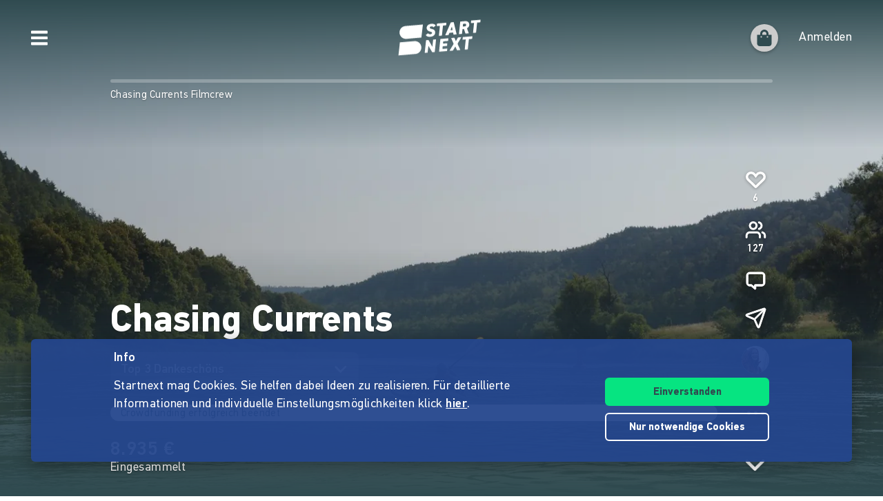

--- FILE ---
content_type: text/html;charset=utf-8
request_url: https://www.startnext.com/chasingcurrents
body_size: 16701
content:

<!DOCTYPE html>
<html lang="de" class="" xmlns:fb="http://www.facebook.com/2008/fbml" xmlns:og="http://opengraphprotocol.org/schema/">
	<head>
        
        

<script type="systemjs-importmap" data-literal="false">
    {
      "imports": {
                "sn-main": "/templates/platforms/startnext/themes/startnext/js/main.js?v=1768902760",
        "sn-user": "/templates/platforms/startnext/themes/startnext/js/user.js?v=1768902760",
        "sn-scroller-lazyload": "/templates/platforms/startnext/themes/startnext/js/scroller.lazyload.js?v=1768902760",
        "sn-utils": "/templates/platforms/startnext/themes/startnext/js/utils.js?v=1768902760",
        "sn-nlytcs": "/templates/platforms/startnext/themes/startnext/js/nlytcs.js?v=1768902760",
        "sn-metapixel": "/templates/platforms/startnext/themes/startnext/js/metapixel.js?v=1768902760",
        "sn-toggle": "/templates/platforms/startnext/themes/startnext/js/toggle.js?v=1768902760",
        "sn-overlay": "/templates/platforms/startnext/themes/startnext/js/overlay.js?v=1768902760",
        "sn-historyback": "/templates/platforms/startnext/themes/startnext/js/historyback.js?v=1768902760",
        "sn-help-center": "/templates/platforms/startnext/themes/startnext/js/help-center.js?v=1768902760",
        "sn-project": "/templates/platforms/startnext/themes/project/js/project.js?v=1768902760",
        "sn-quote-slider": "/templates/platforms/startnext/themes/project/js/quote-slider.js?v=1768902760",
        "sn-page": "/templates/platforms/startnext/themes/page/js/main.js?v=1768902760",
        "sn-campaign-list": "/templates/platforms/startnext/themes/page/js/campaign.list.js?v=1768902760",
        "sn-blog": "/templates/platforms/startnext/themes/startnext/js/blog.js?v=1768902760",

                "checkout-bundle": "/templates/platforms/startnext/themes/project/js/dist/checkout.bundle.js?v=1768902760",
        "borvo-bundle": "/templates/platforms/startnext/themes/header_footer/js/borvo.bundle.js?v=1768902760",
        "main-bundle": "/templates/js/cfm-frontend/dist/js/main.bundle.js?v=1768902760",

                "jquery": "/templates/node_modules/jquery/dist/jquery.min.js",
        "js-cookie": "/templates/node_modules/js-cookie/dist/js.cookie.min.js?v=1768902760",
        "select2": "/templates/node_modules/select2/dist/js/select2.min.js?v=1768902760",
        "jquery-expander": "/templates/node_modules/jquery-expander/jquery.expander.min.js?v=1768902760",
        "swiper": "/templates/node_modules/swiper/swiper-bundle.min.js?v=1768902760",
        "clipboard": "/templates/node_modules/clipboard/dist/clipboard.js?v=1768902760",
        "toastr": "/templates/node_modules/toastr/build/toastr.min.js?v=1768902760",
        "lottie": "/templates/node_modules/lottie-web/build/player/lottie.min.js?v=1768902760",
        "scroll-trigger": "/templates/node_modules/gsap/dist/ScrollTrigger.min.js?v=1768902760",
        "downloadjs": "/templates/node_modules/downloadjs/download.min.js?v=1768902760",
        "gsap": "/templates/node_modules/gsap/dist/gsap.min.js?v=1768902760",
        "lazysizes": "/templates/node_modules/lazysizes/lazysizes.min.js",
        "lazysizes-unveilhooks": "/templates/node_modules/lazysizes/plugins/unveilhooks/ls.unveilhooks.min.js",

                "cfm-equify-config": "/templates/platforms/startnext/includes/js/cfmequify.config.js?v=1768902760",
        "cfm-equify-main": "/tycon/modules/crowdfunding/cfmequify/js/dist/cfm-equify.main.js?v=1768902760",
        "ty-cookie-consent": "/tycon/modules/cookie/js/tyCookieConsent.js?v=1768902760"
    }
  }
</script>

		
			<meta charset="utf-8">
			<meta http-equiv="X-UA-Compatible" content="IE=edge,chrome=1">
			<meta name="viewport" content="width=device-width, initial-scale=1.0, minimum-scale=1.0, maximum-scale=5.0, user-scalable=yes">
        
		
									
	
							
														
    	
		    
	<title>Chasing Currents | Chasing Currents ist ein Dokumentarfilm über eine Abenteurerin und ihre 1090km lange Bikerafting-Tour entlang der Elbe von der Quelle bis zur Mündung.</title>
<meta name="title" content="Chasing Currents | Chasing Currents ist ein Dokumentarfilm über eine Abenteurerin und ihre 1090km lange Bikerafting-Tour entlang der Elbe von der Quelle bis zur Mündung." />
<meta property="og:title" content="Chasing Currents"/>
<meta name="author" content="Chasing Currents Filmcrew" />
<meta name="description" content="Crowdfunding Kampagne von Chasing Currents Filmcrew. Chasing Currents ist ein Dokumentarfilm über eine Abenteurerin und ihre 1090km lange..." />
<meta property="og:description" content="Chasing Currents ist ein Dokumentarfilm über eine Abenteurerin und ihre 1090km lange Bikerafting-Tour entlang der Elbe von der Quelle bis zur Mündung."/>
<meta property="og:url" content="https://www.startnext.com/chasingcurrents"/>
<link rel="canonical" href="https://www.startnext.com/chasingcurrents">

	<meta property="og:image" content="

https://www.startnext.com/cdn-cgi/image/width=1200,height=600,fit=cover,format=auto,quality=80/myty/api/crowdfunding/image/original/1231528"/>
	<meta property="og:image:width" content="1200"/>
	<meta property="og:image:height" content="600"/>
	<meta name="twitter:card" content="summary_large_image">
<link rel="shortcut icon" href="/templates/platforms/startnext/themes/startnext/img/favicon.png" sizes="32x32">
<link rel="shortcut icon" href="/templates/platforms/startnext/themes/startnext/img/shortcut-icon-192.png" sizes="192x192">
<link rel="apple-touch-icon-precomposed" type="image/png" sizes="180x180" href="/templates/platforms/startnext/themes/startnext/img/shortcut-icon-180.png">

    <meta name="theme-color" content="#304b50" />
    <meta property="og:type" content="website" />


		<meta property="og:site_name" content="startnext.com">

		
	
		

				<link  href="/templates/platforms/startnext/themes/startnext/css/theme.css?snv=1768902760&amp;v=1768834362" type="text/css" rel="stylesheet"/><link  href="/templates/platforms/startnext/themes/project/css/projects.css?snv=1768902760&amp;v=1768834362" type="text/css" rel="stylesheet"/><link  href="/templates/platforms/startnext/themes/startnext/css/overlay.css?snv=1768902760&amp;v=1768834362" type="text/css" rel="stylesheet"/><link  href="/templates/platforms/startnext/themes/header_footer/css/hf.css?snv=1768902760&amp;v=1768834362" type="text/css" rel="stylesheet"/>

                
                    
        
                

        
		<script  src="/3rdParty/node_modules/systemjs/dist/system.min.js?v=1764087116" type="text/javascript"></script><script type="text/javascript">SystemJS = System;
        const systemJSMap = document.createElement("script");
        systemJSMap.type = "systemjs-importmap";
        systemJSMap.innerHTML = `{
            "imports": {
                "myty/": "/tycon/modules/",
                "jquery": "/3rdParty/node_modules/jquery/dist/jquery.min.js",
                "materialize-css": "/3rdParty/node_modules/materialize-css/dist/js/materialize.min.js",
                "blueimp-load-image-npm": "/3rdParty/node_modules/blueimp-load-image-npm/lib/index.js",
                "jquery-jcrop": "/3rdParty/node_modules/jquery-jcrop/js/jquery.Jcrop.min.js",
                "froala-editor/": "/3rdParty/node_modules/froala-editor/",
                "3rdParty/bower_components/": "/3rdParty/bower_components/"
            }
        }`;
        document.head.append(systemJSMap);
            var myty = {"devmode":false,"backend":{"basepath":"\/tycon","language":"de","locale":"de","components":"\/3rdParty\/bower_components"},"frontend":{"basepath":"","projects":"\/projects","components":"\/projects\/bower_components","locale":{"code":"de","name":"Deutsch"},"language":"de","project":null},"client":{"id":2},"mediatype":"html","previewmode":false,"editmode":false,"topic":{"id":"tyNavigationTopicID_195","title":"Projektdetail","link_caption":"Projektdetail","locales":["en","de"],"children":[],"hidden":true,"active":true,"level":0},"template_id":432987};
            var utils;
        </script>
		
        

		<script type="text/javascript">    
        SystemJS.import('jquery').then(async () => {
            await SystemJS.import('js-cookie');
            await Promise.all([
                SystemJS.import('sn-utils'),
                SystemJS.import('sn-main')
            ]);
                window.toastTexts = {
            "success": "Hat geklappt",
            "info": "Info",
            "warning": "Warnung",
            "error": "Huch, da fehlt noch etwas.",
    };
SystemJS.import('jquery').then(async () => {
await SystemJS.import('toastr');
window.toastr.options = {
"escapeHTML":    true,
"closeButton": true,
"debug": false,
"newestOnTop": true,
"progressBar": false,
"positionClass": "toast-bottom-full-width",
"preventDuplicates": true,
"showDuration": "0",
"hideDuration": "0",
"timeOut": "0",
"extendedTimeOut": "0",
"showMethod": "slideDown",
"hideMethod": "fadeOut"
};
});
$(window).on('load', function () {setTimeout(async () => {if(notification && notification.isRead('cookie_policy') == false){var cookieText = '<p><p>Startnext mag Cookies. Sie helfen dabei Ideen zu realisieren. Für detaillierte Informationen und individuelle Einstellungsmöglichkeiten klick <a href="https://www.startnext.com/info/agb/cookies.html">hier</a>.</p></p>';var cookieButtons = '<div class="btns"><button type="button" class="btn js-cookie-accept">Einverstanden</button><button type="button" class="btn btn-ghost-inverted js-cookie-decline">Nur notwendige Cookies</button></div>';
			window.cookieToast = toastr.info(cookieText + cookieButtons,toastTexts.info,{
				closeButton: false,
				tapToDismiss: false,
				onclick: null
			});
			$(document.body).on('click', '.js-cookie-accept', function () {
				if (typeof tyCookieConsent === 'object') tyCookieConsent.set(true, 60*60*24*365);
				toastr.clear(window.cookieToast, { force: true });
				$('[name="cookie_preferences"], [name="cookie_statistics"]').prop('checked',true);
			});
			$(document.body).on('click', '.js-cookie-decline', function () {
				toastr.clear(window.cookieToast, { force: true });
				$('[name="cookie_preferences"], [name="cookie_statistics"]').prop('checked',false);
				if (typeof tyCookieConsent === 'object') tyCookieConsent.set({ preferences: false, statistics: false });
			});
		}
        $(document.body).on('change', 'input[name="cookie_statistics"]', function() {
            if (typeof tyTracking === 'object') {
                if ($(this).prop('checked')) {
                    tyTracking.loadTracker({ type: 'GoogleAnalytics4' });
                } else {
                    tyTracking.disableTracking([]);
                }
            }
        });
		 		
				
                
                                        
                        	}, 500);
});
    

        });
    
</script>
		
    <link href="/chasingcurrents/rss" rel="alternate" type="application/rss+xml" title="Projektupdates" />	<!-- script compat -->
	<script type="text/javascript">// Begin deprecated javascript variables
var tyState = {
'topic' : 'tyNavigationTopicID_195'
,'lang' : 'de'
};
        var project = {
        "id" : '119797',
        "link_caption" : 'chasingcurrents',
        "path" : '/chasingcurrents',
        "currency" : 'EUR',
        "has_extended_cache": true        };
        
// End deprecated javascript variables
</script>
	<!-- end script compat -->


		        
		

        <link rel="preload" href="/templates/fonts/PFDIN/PFDin-subset.woff2" as="font" type="font/woff2" crossorigin>
        <link rel="preload" href="/templates/fonts/PFDIN/PFDin-medium-subset.woff2" as="font" type="font/woff2" crossorigin>
        <link rel="preload" href="/templates/fonts/PFDIN/PFDin-bold-subset.woff2" as="font" type="font/woff2" crossorigin>
	</head>

	
	
	            <body id="top" class=""
          data-assetversion="1768902760" data-cdn-imgs="1">
		
	<script type="text/javascript" data-literal="false">
	/*
	 * Begin script compat layer
	 */
	
	var cfm = {"forced_locale":""};
	var cfTopics = { };
	
			
		cfTopics.login = 'https://www.startnext.com/Login.html';
	</script>

  



    

    <div class="sb-slidebar sb-left" data-type="burger">
	<div id="pageMobileNav">
		<div class="sbnav">
			<nav data-role="navbar" class="ui-navbar" role="navigation">
				<ul class="list sbnav__bar">
					
											<li class="sbnav__bar-item">
							<a href="https://www.startnext.com/produktauswahl.html"
                                                                                                    class="js-track"data-track-action="click_start_project"data-track-category="start-project"data-track-element="sidebar-menu-start-project-item"
                                						       data-cy="burger-nav-item-tyNavigationTopicID_1828">
								<span class="caption">Projekt starten</span>
								<svg class="icon icon--angle-down icon--text icon--xs icon--rot3x sbnav__bar-icon-right"><use class="icon__ref" xlink:href="/templates/platforms/startnext/themes/startnext/svg/svg-symbols.svg?v=1768902760#angle-down"></use></svg>							</a>
						</li>
											<li class="sbnav__bar-item">
							<a href="https://www.startnext.com/hilfe/live.html"
                                                                						       data-cy="burger-nav-item-tyNavigationTopicID_4701">
								<span class="caption">Live</span>
								<svg class="icon icon--angle-down icon--text icon--xs icon--rot3x sbnav__bar-icon-right"><use class="icon__ref" xlink:href="/templates/platforms/startnext/themes/startnext/svg/svg-symbols.svg?v=1768902760#angle-down"></use></svg>							</a>
						</li>
											<li class="sbnav__bar-item">
							<a href="https://www.startnext.com/Projekte.html"
                                                                						       data-cy="burger-nav-item-tyNavigationTopicID_1723">
								<span class="caption">Projekte entdecken</span>
								<svg class="icon icon--angle-down icon--text icon--xs icon--rot3x sbnav__bar-icon-right"><use class="icon__ref" xlink:href="/templates/platforms/startnext/themes/startnext/svg/svg-symbols.svg?v=1768902760#angle-down"></use></svg>							</a>
						</li>
											<li class="sbnav__bar-item">
							<a href="https://www.startnext.com/snuugl.html"
                                                                						       data-cy="burger-nav-item-tyNavigationTopicID_4660">
								<span class="caption">Marktplatz</span>
								<svg class="icon icon--angle-down icon--text icon--xs icon--rot3x sbnav__bar-icon-right"><use class="icon__ref" xlink:href="/templates/platforms/startnext/themes/startnext/svg/svg-symbols.svg?v=1768902760#angle-down"></use></svg>							</a>
						</li>
											<li class="sbnav__bar-item">
							<a href="https://www.startnext.com/sonar.html"
                                                                						       data-cy="burger-nav-item-tyNavigationTopicID_4793">
								<span class="caption">SONAR</span>
								<svg class="icon icon--angle-down icon--text icon--xs icon--rot3x sbnav__bar-icon-right"><use class="icon__ref" xlink:href="/templates/platforms/startnext/themes/startnext/svg/svg-symbols.svg?v=1768902760#angle-down"></use></svg>							</a>
						</li>
											<li class="sbnav__bar-item">
							<a href="https://www.startnext.com/Pages.html"
                                                                						       data-cy="burger-nav-item-tyNavigationTopicID_4134">
								<span class="caption">Cofunding</span>
								<svg class="icon icon--angle-down icon--text icon--xs icon--rot3x sbnav__bar-icon-right"><use class="icon__ref" xlink:href="/templates/platforms/startnext/themes/startnext/svg/svg-symbols.svg?v=1768902760#angle-down"></use></svg>							</a>
						</li>
											<li class="sbnav__bar-item">
							<a href="https://www.startnext.com/blog.html"
                                                                						       data-cy="burger-nav-item-tyNavigationTopicID_4287">
								<span class="caption">Blog</span>
								<svg class="icon icon--angle-down icon--text icon--xs icon--rot3x sbnav__bar-icon-right"><use class="icon__ref" xlink:href="/templates/platforms/startnext/themes/startnext/svg/svg-symbols.svg?v=1768902760#angle-down"></use></svg>							</a>
						</li>
											<li class="sbnav__bar-item">
							<a href="https://www.startnext.com/leichte-sprache.html"
                                                                						       data-cy="burger-nav-item-tyNavigationTopicID_4799">
								<span class="caption">Leichte Sprache</span>
								<svg class="icon icon--angle-down icon--text icon--xs icon--rot3x sbnav__bar-icon-right"><use class="icon__ref" xlink:href="/templates/platforms/startnext/themes/startnext/svg/svg-symbols.svg?v=1768902760#angle-down"></use></svg>							</a>
						</li>
									</ul>

				<div class="langswitch">
																		<div class="dropdown">
								<span class="langswitch__item langswitch__item--active">
									DE
									<svg class="icon icon--angle-down icon--text icon--xxs langswitch--icon"><use class="icon__ref" xlink:href="/templates/platforms/startnext/themes/startnext/svg/svg-symbols.svg?v=1768902760#angle-down"></use></svg>								</span>
																											<a href="https://www.startnext.com/en/chasingcurrents" title="en" class="langswitch__item">
											<span class="caption">EN</span>
										</a>
																																									</div>
															</div>

													<div class="sbnav sbnav--toggle js-filter-dropdown">
						
						<a href="https://www.startnext.com/info/startnext.html" class="sbnav__bar-title js-nav-opener" aria-haspopup="true"
						data-cy="burger-submenu-tyNavigationTopicID_176">
							<span class="caption">Unternehmen</span>
							<svg class="icon icon--angle-down icon--text icon--xxs sbnav__bar-icon-right"><use class="icon__ref" xlink:href="/templates/platforms/startnext/themes/startnext/svg/svg-symbols.svg?v=1768902760#angle-down"></use></svg>						</a>
						<ul class="sbnav__bar sbnav__bar--toggle-content js-filter-content">
															<li class="sbnav__bar-item">
									<a href="https://www.startnext.com/info/startnext.html" data-cy="burger-nav-item-tyNavigationTopicID_305">
										<span class="caption">Über Startnext</span>
									</a>
								</li>
															<li class="sbnav__bar-item">
									<a href="https://www.startnext.com/info/team.html" data-cy="burger-nav-item-tyNavigationTopicID_4305">
										<span class="caption">Team</span>
									</a>
								</li>
															<li class="sbnav__bar-item">
									<a href="https://www.startnext.com/info/jobs.html" data-cy="burger-nav-item-tyNavigationTopicID_280">
										<span class="caption">Jobs</span>
									</a>
								</li>
															<li class="sbnav__bar-item">
									<a href="https://www.startnext.com/info/kontakt.html" data-cy="burger-nav-item-tyNavigationTopicID_4534">
										<span class="caption">Kontakt</span>
									</a>
								</li>
															<li class="sbnav__bar-item">
									<a href="https://www.startnext.com/info/manifest.html" data-cy="burger-nav-item-tyNavigationTopicID_4658">
										<span class="caption">Manifest</span>
									</a>
								</li>
															<li class="sbnav__bar-item">
									<a href="https://www.startnext.com/info/vertrauen.html" data-cy="burger-nav-item-tyNavigationTopicID_4384">
										<span class="caption">Vertrauen</span>
									</a>
								</li>
													</ul>
					</div>
									<div class="sbnav sbnav--toggle js-filter-dropdown">
						
						<a href="https://www.startnext.com/hilfe/FAQ.html" class="sbnav__bar-title js-nav-opener" aria-haspopup="true"
						data-cy="burger-submenu-tyNavigationTopicID_1826">
							<span class="caption">Ressourcen</span>
							<svg class="icon icon--angle-down icon--text icon--xxs sbnav__bar-icon-right"><use class="icon__ref" xlink:href="/templates/platforms/startnext/themes/startnext/svg/svg-symbols.svg?v=1768902760#angle-down"></use></svg>						</a>
						<ul class="sbnav__bar sbnav__bar--toggle-content js-filter-content">
															<li class="sbnav__bar-item">
									<a href="https://www.startnext.com/hilfe/FAQ.html" data-cy="burger-nav-item-tyNavigationTopicID_4432">
										<span class="caption">FAQ</span>
									</a>
								</li>
															<li class="sbnav__bar-item">
									<a href="https://www.startnext.com/hilfe/live.html" data-cy="burger-nav-item-tyNavigationTopicID_4697">
										<span class="caption">Live</span>
									</a>
								</li>
															<li class="sbnav__bar-item">
									<a href="https://www.startnext.com/hilfe/handbuch/erste-schritte.html" data-cy="burger-nav-item-tyNavigationTopicID_1297">
										<span class="caption">Handbuch</span>
									</a>
								</li>
															<li class="sbnav__bar-item">
									<a href="https://www.startnext.com/hilfe/nexa.html" data-cy="burger-nav-item-tyNavigationTopicID_4784">
										<span class="caption">Nexa KI Assistenz</span>
									</a>
								</li>
															<li class="sbnav__bar-item">
									<a href="https://www.startnext.com/hilfe/richtlinien.html" data-cy="burger-nav-item-tyNavigationTopicID_307">
										<span class="caption">Richtlinien</span>
									</a>
								</li>
															<li class="sbnav__bar-item">
									<a href="https://www.startnext.com/hilfe/gebuehren.html" data-cy="burger-nav-item-tyNavigationTopicID_4812">
										<span class="caption">Gebühren</span>
									</a>
								</li>
															<li class="sbnav__bar-item">
									<a href="https://www.startnext.com/hilfe/presse.html" data-cy="burger-nav-item-tyNavigationTopicID_264">
										<span class="caption">Presse</span>
									</a>
								</li>
															<li class="sbnav__bar-item">
									<a href="https://www.startnext.com/hilfe/logo.html" data-cy="burger-nav-item-tyNavigationTopicID_1305">
										<span class="caption">Startnext Logo</span>
									</a>
								</li>
													</ul>
					</div>
									<div class="sbnav sbnav--toggle js-filter-dropdown">
						
						<a href="https://www.startnext.com/infos/cofunding-kampagne.html" class="sbnav__bar-title js-nav-opener" aria-haspopup="true"
						data-cy="burger-submenu-tyNavigationTopicID_253">
							<span class="caption">Kooperationen</span>
							<svg class="icon icon--angle-down icon--text icon--xxs sbnav__bar-icon-right"><use class="icon__ref" xlink:href="/templates/platforms/startnext/themes/startnext/svg/svg-symbols.svg?v=1768902760#angle-down"></use></svg>						</a>
						<ul class="sbnav__bar sbnav__bar--toggle-content js-filter-content">
															<li class="sbnav__bar-item">
									<a href="https://www.startnext.com/infos/cofunding-kampagne.html" data-cy="burger-nav-item-tyNavigationTopicID_4546">
										<span class="caption">Cofunding-Kampagne</span>
									</a>
								</li>
															<li class="sbnav__bar-item">
									<a href="https://www.startnext.com/infos/netzwerk.html" data-cy="burger-nav-item-tyNavigationTopicID_263">
										<span class="caption">Netzwerk</span>
									</a>
								</li>
													</ul>
					</div>
				
				<div class="sbnav sbnav--inline">
                            
            <a href="https://www.startnext.com/info/impressum.html" class="">Impressum</a>
            
            <a href="https://www.startnext.com/info/agb/anb.html" class="">ANB</a>
            
            <a href="https://www.startnext.com/info/agb/datenschutz.html" class="">Datenschutz</a>
            
            <a href="https://www.startnext.com/info/agb/barrierefreiheitserklaerung.html" class="">Barrierefreiheitserklärung</a>
    				</div>
			</nav>

			<footer class="sb-foot-disclaimer">© Startnext 2018</footer>
		</div>
	</div>
</div>

<script type="text/javascript" data-literal="false">
    if (!templateTexts) var templateTexts = { };
    templateTexts = Object.assign(templateTexts, {
                                'USER_MENU_PROFILE_PAGE': 'Profilseite',
                                'user_profile_navcaption_messages': 'Nachrichten',
                                'user_profile_navcaption_favorite_projects': 'Abos',
                                'user_profile_navcaption_own_supports': 'Unterstützungen',
                                'user_profile_navcaption_own_projects': 'Projekte',
                                'user_profile_navcaptionuser_own_pages': 'Matchfunding-Pages',
                                'user_profile_navcaption_settings': 'Einstellungen',
                                'USER_MENU_PROFILE_SETTINGS': 'Nutzerdaten',
                                'USER_MENU_PROFILE_INFORMATION': 'Profilinformationen',
                                'USER_MENU_ADDRESS_DATA': 'Adresse',
                                'USER_MENU_ACCOUNT': 'E-Mail &amp; Passwort ',
                                'USER_MENU_PRIVACY': 'Datenschutz & Nachrichten',
                                'BTN_USER_MENU_MGR_ONLY': 'Managerlisten',
                                'USER_MENU_MANAGER_PROJECT_LIST': 'Projekte',
                                'USER_MENU_MANAGER_INCENTIVES': 'Dankeschöns',
                                'USER_MENU_MANAGER_DIVERSITY': 'Vielfaltoskop',
                                'USER_MENU_MANAGER_USERS': 'Nutzer',
                                'USER_MENU_MANAGER_PAGES': 'Pages',
                                'USER_MENU_MANAGER_MANAGER_NOTIFICATION': 'Manager Notifications',
                                'USER_MENU_MANAGER_TRANSACTION_LIST': 'Transaktionen',
                                'USER_MENU_MANAGER_FRAUDOMETER': 'Fraudometer',
                                'BTN_USER_MENU_CTRL_ONLY': 'Controllerlisten',
                                'USER_MENU_CONTROLLER_FORECAST': 'Umsatzliste',
                                'USER_MENU_CONTROLLER_LEGITIMATION': 'Legitimation',
                                'USER_MENU_CONTROLLER_PAYOFF': 'Auszahlungen',
                                'logoutlink': 'Abmelden',
            });
</script>


    
            
            
            
            
            
            
            
        
    
            
            
        

<div class="sb-slidebar sb-right" data-type="user" data-cy="sidebar-menu">
    <div class="cf-user-menu h-100">
        
        <user-menu mgr-items={"manager":{"textId":"BTN_USER_MENU_MGR_ONLY","icon":"cog","submenu":{"project_list":{"textId":"USER_MENU_MANAGER_PROJECT_LIST","url":"https:\/\/www.startnext.com\/manager-interface\/projekte-mgr.html"},"incentives":{"textId":"USER_MENU_MANAGER_INCENTIVES","url":"https:\/\/www.startnext.com\/manager-interface\/dankeschoens.html"},"diversity":{"textId":"USER_MENU_MANAGER_DIVERSITY","url":"https:\/\/www.startnext.com\/manager-interface\/vielfaltoskop.html"},"users":{"textId":"USER_MENU_MANAGER_USERS","url":"https:\/\/www.startnext.com\/manager-interface\/nutzer-mgr.html"},"pages":{"textId":"USER_MENU_MANAGER_PAGES","url":"https:\/\/www.startnext.com\/manager-interface\/pages-mgr.html"},"manager_notification":{"textId":"USER_MENU_MANAGER_MANAGER_NOTIFICATION","url":"https:\/\/www.startnext.com\/manager-interface\/manager-notifications.html"},"transaction_list":{"textId":"USER_MENU_MANAGER_TRANSACTION_LIST","url":"https:\/\/www.startnext.com\/manager-interface\/transaktionen.html"},"fraudometer":{"textId":"USER_MENU_MANAGER_FRAUDOMETER","url":"https:\/\/www.startnext.com\/manager-interface\/fraudometer.html"}}}} ctrl-items={"controller":{"textId":"BTN_USER_MENU_CTRL_ONLY","icon":"cog","submenu":{"forecast":{"textId":"USER_MENU_CONTROLLER_FORECAST","url":"https:\/\/www.startnext.com\/manager-interface\/umsatzliste.html"},"legitimation":{"textId":"USER_MENU_CONTROLLER_LEGITIMATION","url":"https:\/\/www.startnext.com\/manager-interface\/legitimationen.html"},"payoff":{"textId":"USER_MENU_CONTROLLER_PAYOFF","url":"https:\/\/www.startnext.com\/manager-interface\/auszahlungen.html"}}}}
            start-project-link=https://www.startnext.com/produktauswahl.html />
    </div>
</div>

<script type="text/javascript" data-literal="false">
    if (!templateTexts) var templateTexts = { };
    templateTexts = Object.assign(templateTexts, {
                                'metanav-login': 'Anmelden',
                                'PROFILE_IMAGE_DESCRIPTION': 'Profilbild von',
                                'USER_MENU_START_PROJECT': 'Projekt starten',
                                'USER_MENU_LOGIN': 'Zur Login-Page',
            });
</script>

<div class="headbar headbar--full headbar--dark headbar--fade-in headbar--faded-in" data-scrollmagic='[{"type":"toggleClass","offset":-90,"removeClassOnScrollingUp":1,"classToSet":"headbar--slide-up","triggerElement":".pageContentWrap","triggerHook":"onLeave"},{"type":"toggleClass","offset":45,"classToSet":"headbar--tight"},{"type":"removeClass","offset":-50,"removeClassOnScrollingUp":0,"classToSet":"headbar--dark","triggerElement":".pageContentWrap","triggerHook":"onLeave"}]'>
        
        
                    <div class="headbar__left js-show-sb" data-type="burger" data-cy="open-burger-menu">
            <svg class="icon icon--bars icon--m headbar__left-icon headbar__icon"><use class="icon__ref" xlink:href="/templates/platforms/startnext/themes/startnext/svg/svg-symbols.svg?v=1768902760#bars"></use></svg>        </div>
    
        
                        <a href="/" aria-label="Homepage" class="headbar__pageLogo--animation">
            <div id="page-logo-animation" dark="1" data-cy="big-animated-logo"></div>
        </a>
        <div class="headbar__claim headbar__claim--top">Crowdfinanzieren seit 2010</div>
            
    <div class="headbar__right">
        
        
        <div id="cf-cart-preview" class="headbar__right-item" data-selctor="action/cart">
            <cart-preview link="https://www.startnext.com/bezahlvorgaenge.html"/>
        </div>
        <div class="headbar__right-item" data-selector="action/login">
            
            
    
    
    
            
    
            
    
            
    
            
    
            
    
        
<script type="text/javascript" data-literal="false">
    myty.frontend.defaultAvatars = {"E":{"1x":"\/media\/thumbnails\/f95\/cca2888720812589eec1361bdf103f95\/523674d4\/header-default.jpeg.jpg","2x":"\/media\/thumbnails\/f95\/cca2888720812589eec1361bdf103f95\/2c28d706\/header-default.jpeg.jpg"},"I":{"1x":"\/media\/thumbnails\/baf\/2180fce86a1eae2aeb3574df835f0baf\/523674d4\/Profil+1.jpg","2x":"\/media\/thumbnails\/baf\/2180fce86a1eae2aeb3574df835f0baf\/2c28d706\/Profil+1.jpg"},"M":{"1x":"\/media\/thumbnails\/53f\/1b8a0f9f2fb71043bcd6755db028e53f\/523674d4\/Profil+2.jpg","2x":"\/media\/thumbnails\/53f\/1b8a0f9f2fb71043bcd6755db028e53f\/2c28d706\/Profil+2.jpg"},"Q":{"1x":"\/media\/thumbnails\/e7e\/0958064e984e88d38ade711a351f1e7e\/523674d4\/Profil+3.jpg","2x":"\/media\/thumbnails\/e7e\/0958064e984e88d38ade711a351f1e7e\/2c28d706\/Profil+3.jpg"},"U":{"1x":"\/media\/thumbnails\/212\/86fc2673f2185d51ac9ccc6cd487c212\/523674d4\/Profil+4.jpg","2x":"\/media\/thumbnails\/212\/86fc2673f2185d51ac9ccc6cd487c212\/2c28d706\/Profil+4.jpg"},"Z":{"1x":"\/media\/thumbnails\/903\/d3f60034c5fd27e29e22cb6220359903\/523674d4\/Profil+5.jpg","2x":"\/media\/thumbnails\/903\/d3f60034c5fd27e29e22cb6220359903\/2c28d706\/Profil+5.jpg"}}
</script>

<div class="cf-headbar-user" data-cy="headbar-user">
    <headbar-user :size=40 :border="1" img-class=""
    login-url="https://www.startnext.com/Login.html" />
</div>
        </div>
    </div>
</div>


<div id="sb-site"> 

        
	



<header role="banner" data-cy="project-header">
    <div class="cf-project-header sn-text-large">
        <project-header>
            <!-- Placeholder content until vue app has mounted -->
            <div class="project-header">
                <div class="project-header__wrap">
                    <div class="project-header__skeleton-loader skeleton-loader skeleton-loader--blurred shine" />
                </div>
            </div>
        </project-header>
    </div>
</header>



		
    <div id="pageContentWrap" class="pageContentWrap pb-0">
        <div id="pageContentSections" class="pageContentSections">
            <div class="page-sections">
                <a name="content-area" id="contant-area" class="invisible"></a>
                                
<script type="text/javascript" data-literal="false">
    if (!templateTexts) var templateTexts = { };
    templateTexts = Object.assign(templateTexts, {
                                'BADGE_INCENTIVE_LTD': 'Limitiert',
                                'BADGE_INCENTIVE_SOLD_OUT': 'Ausverkauft',
                                'BADGE_INCENTIVE_TOPSELLER': 'Beliebt',
                                'BADGE_INCENTIVE_BE_FIRST': 'Brandneu',
                                'BADGE_INCENTIVE_SPLIT_PAYMENT_AVAILABILITY': 'Ratenzahlung',
                                'BADGE_INCENTIVE_EXPRESS_DELIVERY': 'Sofort',
                                'LABEL_PROJECT_INCENTIVE_DELIVERY': 'Lieferzeitpunkt:',
                                'LABEL_PROJECT_REWARDS_ORDERED': 'gebucht',
                                'LABEL_PROJECT_FROM': 'von',
                                'HEADLINE_CHECKOUT_FREE_AMOUNT_DONATION': 'Direkt spenden ohne Gegenleistung',
                                'HEADLINE_CHECKOUT_FREE_AMOUNT': 'Direkt unterstützen ohne Gegenleistung',
                                'LABEL_CHECKOUT_CHOOSE_FREE_AMOUNT': 'Betrag wählen',
                                'BTN_REWARD_SELECT': 'Auswählen',
                                'PROJECT_CART_BOX_CHECKOUT_BUTTON': 'Jetzt Unterstützen',
                                'LABEL_PROJECT_DONATION_BOX_BADGE': 'Gemeinnützig',
                                'LABEL_PROJECT_DONATION_BOX_TIMES': 'mal',
                                'PROJECT_DONATION_MONEY_INPUT': 'Bitte auswählen oder freien Betrag eingeben',
                                'PROJECT_DONATION_SELECT': 'unterstützen',
                                'PROJECT_DONATION_DISABLED': 'noch nicht unterstützbar',
                                'PROJECT_SUCCESSFUL': 'Auszahlung garantiert',
                                'MSG_PROJECT_REWARDS_INTRO_START': 'Das Projekt kann in Kürze unterstützt und Dankeschöns bestellt werden. Abonniere das Projekt, damit du rechtzeitig informiert bist.',
                                'MSG_PROJECT_REWARDS_INTRO_DONATION_START': 'Die Spendenkampagne kann in Kürze unterstützt werden. Abonniere das Projekt, damit du rechtzeitig informiert bist.',
                                'MSG_PROJECT_REWARDS_INTRO_ACTIVE': 'Du kannst das Projekt unterstützen, indem du ein oder mehrere Dankeschöns (sofern verfügbar) auswählst und/oder eine freie Unterstützung gibst.',
                                'MSG_PROJECT_REWARDS_INTRO_DONATION_ACTIVE': 'Du kannst das Projekt unterstützen, indem du spendest oder (falls verfügbar) Dankeschöns als Gegenleistung wählst. Du erhältst einen Spendenbeleg, wenn dies ausgewiesen ist.',
                                'MSG_PROJECT_REWARDS_INTRO_FINISHED': 'Das Projekt kann nicht mehr unterstützt werden. Die Crowdfunding Kampagne ist bereits beendet.',
                                'MSG_PROJECT_REWARDS_INTRO_DONATION_FINISHED': 'Das Projekt kann nicht mehr unterstützt werden. Die Spendenkampagne ist bereits beendet.',
                                'MSG_PROJECT_REWARDS_SPLIT_PAYMENT_HEADLINE': 'Ratenzahlung',
                                'MSG_PROJECT_REWARDS_SPLIT_PAYMENT_TEXT': 'Dieses Projekt ermöglicht dir Bezahlen in 2,4 und 6 Raten auf Vertrauensbasis, ab einem Unterstützungwert von 750€. Es entstehen keine zusätzlichen Kosten.',
                                'SHOP_SNUUGL_SORT': 'Sortierung',
                                'SHOP_SNUUGL_SORT_SOLD': 'beliebt',
                                'SHOP_SNUUGL_SORT_NEW': 'neu',
                                'SHOP_SNUUGL_SORT_PRICE-A': 'Preis aufsteigend',
                                'SHOP_SNUUGL_SORT_PRICE-D': 'Preis absteigend',
                                'SHOP_SNUUGL_SORT_NAME-A': 'alphabetisch a-z',
                                'SHOP_SNUUGL_SORT_NAME-D': 'alphabetisch z-a',
                                'SHOP_SNUUGL_SHOW_MORE': 'Mehr anzeigen',
                                'SHOP_SNUUGL_NOTHING_FOUND': 'Keine passenden Dankeschöns gefunden.',
                                'REWARD_LIST_NO_RESULTS': 'Leider haben wir keine Elemente gefunden, die den Suchkriterien entsprechen.',
                                'REWARD_LIST_SEARCH_LABEL': 'Dankeschöns durchsuchen',
                                'LABEL_PROJECT_SUMMARY_DATA_NEXT_TARGET': 'nächstes Level',
                                'LABEL_PROJECT_SUMMARY_DATA_FLEXIBLE_TARGET': 'Finanzierungsziel',
                                'LABEL_PROJECT_SUMMARY_DATA_SUPPORTER': 'Unterstütz­er:innen',
                                'SHOP_INCENTIVE_UNLOCKED_INFO': 'Gemeinsames Ziel erreichen',
                                'SHOP_INCENTIVE_UNLOCK_LEFT': 'fehlen',
                                'BTN_PROJECT_BECOME_FAN': 'Abonnieren',
                                'BTN_PROJECT_NO_FAN': 'Deabonnieren',
                                'MSG_PROJECT_LIKED': 'Du hast Projektupdates abonniert.',
                                'MSG_PROJECT_UNLIKED': 'Du hast Projektupdates abbestellt.',
                                'MSG_PROJECT_ALREADY_LIKED': 'Du hast Projektupdates bereits abonniert.',
                                'LABEL_PROJECT_START': 'Crowdfunding in Vorbereitung',
                                'LABEL_PROJECT_UNSUCCESSFUL': 'Crowdfunding beendet',
                                'LABEL_PROJECT_SUCCESS': 'Crowdfunding erfolgreich beendet',
                                'PROJECT_ESTIMATED_START': 'Geplanter Startzeitpunkt',
                                'LABEL_PROJECT_SUMMARY_SUM': 'Eingesammelt',
                                'LABEL_PROJECT_SUMMARY_DATA_AON_TARGET': 'Mindestbetrag',
                                'BTN_PITCH_VIDEO_TOGGLE': 'Pitch-Video',
                                'BTN_SPOTIFY_TOGGLE': 'Spotify Player',
                                'BTN_SOUNDCLOUD_TOGGLE': 'Soundcloud',
                                'MSG_VIDEO_DISCLAIMER': 'Datenschutzhinweis',
                                'LABEL_PROJECT_FUNDING_DATA_PERIOD': 'Finanzierungszeitraum',
                                'LABEL_PROJECT_COMPLETION_DATA_TIME': 'Realisierungszeitraum',
                                'LABEL_PROJECT_LINKS': 'Website & Social Media',
                                'LABEL_PROJECT_SUMMARY_DATA_CITY': 'Stadt',
                                'LABEL_PROJECT_SUMMARY_DATA_CATEGORY': 'Kategorie',
                                'LABEL_PROJECT_EMBED': 'Projekt-Widget',
                                'DESC_PROJECT_EMBED': 'Widget einbinden',
                                'HEADLINE_PROJECT_MAIN_SDG': 'Primäres Nachhaltigkeitsziel',
                                'LABEL_PROJECT_SUMMARY_DATA_THRESHOLD': 'Mindestbetrag (Startlevel)',
                                'LABEL_PROJECT_SUMMARY_DATA_FUNDING_GOAL_1': 'Finanzierungsziel',
                                'LABEL_PROJECT_CAMPAIGN_SPONSORED_BY': 'Gefördert von',
                                'PROJECT_NAV_START': 'Unterstützen',
                                'PROJECT_NAV_INFOS': 'Projektdetails',
                                'PROJECT_NAV_BLOG': 'Blog',
                                'PROJECT_NAV_WALL': 'Pinnwand',
                                'PROJECT_NAV_SUPPORTERS': 'Crowd',
                                'project_answer_caption_1': 'Worum geht es in dem Projekt?',
                                'project_answer_caption_2': 'Was sind die Ziele und wer ist die Zielgruppe?',
                                'project_answer_caption_3': 'Warum sollte jemand dieses Projekt unterstützen?',
                                'project_answer_caption_4': 'Was passiert mit dem Geld bei erfolgreicher Finanzierung?',
                                'project_answer_caption_5': 'Wer steht hinter dem Projekt?',
                                'SHOW_MORE': 'Mehr anzeigen',
                                'ESTIMATED_READING_TIME': 'Lesezeit',
                                'TITLE_PROJECT_QUESTION_SDGS': 'Welche Nachhaltigkeitsziele verfolgt dieses Projekt?',
                                'HEADLINE_PROJECT_SDG_DESC': 'Warum zahlt das Projekt auf dieses Ziel ein?',
                                'HEADLINE_PROJECT_OTHER_SDGS': 'Dieses Projekt zahlt außerdem auf diese Ziele ein',
                                'HEADLINE_PROJECT_SUPPORTER_COUNT': 'Unterstützer:innen',
                                'DESC_PROJECT_SUPPORTER_SUPPORT_COUNT': 'hat bisher %count% mal unterstützt',
                                'LABEL_PROJECT_PRIVATE_SUPPORTS': 'Anonyme Unterstützungen: ',
                                'MSG_VIDEO_DISCLAIMER_YOUTUBE': '<p>Diese Video wird von YouTube abgespielt. Mit dem Klick auf den Play-Button stimmst du der Weitergabe dafür notwendiger personenbezogenen Daten (Bsp: Deine IP-Adresse) an Google Inc (USA) als Betreiberin von YouTube zu. Weitere Informationen zum Zweck und Umfang der Datenerhebung findest du in den Startnext Datenschutzbestimmungen. <a href="https://www.startnext.com/info/agb/datenschutz.html">Mehr erfahren</a></p>',
                                'MSG_VIDEO_DISCLAIMER_VIMEO': '<p>Diese Video wird von Vimeo abgespielt. Mit dem Klick auf den Play-Button stimmst du der Weitergabe dafür notwendiger personenbezogenen Daten (Bsp: Deine IP-Adresse) an Vimeo Inc (USA) als Betreiberin von Vimeo zu. Weitere Informationen zum Zweck und Umfang der Datenerhebung findest du in den Startnext Datenschutzbestimmungen.<a href="https://www.startnext.com/info/agb/datenschutz.html">&nbsp;Mehr erfahren</a></p>',
                                'MSG_VIDEO_DISCLAIMER_SOUNDCLOUD': '<p>Dieses Audio wird von Soundcloud abgespielt. Mit dem Klick auf den Play-Button stimmst du der Weitergabe dafür notwendiger personenbezogenen Daten (Bsp: Deine IP-Adresse) an SoundCloud Global Limited &amp; Co. KG (Deutschland) als Betreiberin von Soundcloud zu. Weitere Informationen zum Zweck und Umfang der Datenerhebung findest du in den Startnext Datenschutzbestimmungen. <a href="https://www.startnext.com/info/agb/datenschutz.html">Mehr erfahren</a></p>',
                                'MSG_VIDEO_DISCLAIMER_SPOTIFY': '<p>Dieses Audio wird von Spotify abgespielt. Mit dem Klick auf den Play-Button stimmst du der Weitergabe dafür notwendiger personenbezogenen Daten (Bsp: Deine IP-Adresse) an Spotify AB (Schweden) als Betreiberin von Spotify zu. Weitere Informationen zum Zweck und Umfang der Datenerhebung findest du in den Startnext Datenschutzbestimmungen. <a href="https://www.startnext.com/info/agb/datenschutz.html">Mehr erfahren</a></p>',
                                'LABEL_PROJECT_BLOG_ACTIVE': 'liest du gerade',
                                'eqBridge-markAsSpam': 'Als Spam markieren',
                                'eqBridge-markedAsSpam': 'als SPAM markiert',
                                'eqBridge-unmarkAsSpam': 'Kein Spam',
                                'eqBridge-delete': 'Löschen',
                                'eqBridge-mailRemoved': '[E-Mail entfernt]',
                                'eqBridge-linkRemoved': '[Link entfernt]',
                                'eqBridge-deletedUserName': 'gelöschter Nutzer',
                                'MSG_PINBOARD_EQUIFY_DISABLED': 'Aktuell kann die Pinnwand nicht benutzt werden.',
                                'BTN_PROJECT_DISCLAIMER_TOGGLE': 'Disclaimer',
                                'BTN_PROJECT_IMPRINT_TOGGLE': 'Impressum',
                                'BTN_PROJECT_UPDATES_TOGGLE': 'Projektanpassungen',
                                'BTN_PROJECT_REPORT_ABUSE': 'Verstoß melden',
                                'BTN_PROJECT_IMAGE_SRC_TOGGLE': 'Bildquellen einblenden',
                                'HEADLINE_PROJECT_IMAGE_SRC': 'Bildquellen',
                                'HEADLINE_PROJECT_IMG_SOURCES_TEASER': 'Titelbild Desktop',
                                'HEADLINE_PROJECT_IMG_SOURCES_TEASER_MOBILE': 'Titelbild mobil',
                                'HEADLINE_PROJECT_IMG_SOURCES_LOGO': 'Profilbild',
                                'HEADLINE_PROJECT_IMG_SOURCES_GALLERY': 'Galerie',
                                'HEADLINE_PROJECT_IMG_SOURCES_TIMELINE': 'Timeline',
                                'HEADLINE_PROJECT_IMG_SOURCES_REWARDS': 'Dankeschöns',
                                'BTN_PROJECT_DISCLAIMER_HOW_IT_WORKS': 'Wie funktioniert das? ',
                                'HEADING_PROJECT_IMPRINT': 'Impressum',
                                'LABEL_PROJECT_VAT_ID': 'USt-IdNr.:',
                                'LABEL_PROJECT_EMAIL': 'E-Mail',
                                'LABEL_PROJECT_MAIL_HIDDEN': 'Bei natürliche Personen wird die E-Mail-Adresse aus Datenschutzgründen nicht angezeigt.',
                                'LABEL_BTN_PROJECT_INFOS': 'Website',
                                'LABEL_BTN_SUPPORT_PROJECT': 'Unterstützen',
                                'BTN_PROJECT_DETAIL_FEEDBACK': 'Feedback geben',
                                'BTN_PROJECT_SHARE': 'Teilen',
                                'HEADLINE_SHARE_PROJEKT': 'Teilen',
                                'LABEL_SHARING_FACEBOOK': 'Facebook',
                                'LABEL_SHARING_WHATSAPP': 'WhatsApp',
                                'LABEL_SHARING_LINKEDIN': 'LinkedIn',
                                'BTN_PROJECT_COPY_LINK': 'Link kopieren',
                                'DESC_PROJECT_COPY_LINK_SUCCESS': 'Link kopiert',
                                'HEADLINE_PARTNER_PROJECTS': 'Kooperationen',
                                'LABEL_PROJECT_LINKS_HOME': 'Projekt Website',
                                'LABEL_PROJECT_LINKS_FACEBOOK': 'Facebook',
                                'LABEL_PROJECT_LINKS_INSTAGRAM': 'Instagram',
                                'LABEL_PROJECT_LINKS_LINKEDIN': 'Linkedin',
                                'LABEL_PROJECT_LINKS_TELEGRAM': 'Telegram',
                                'LABEL_PROJECT_LINKS_YOUTUBE': 'Youtube',
                                'LABEL_PROJECT_LINKS_X': 'X (ehemals Twitter)',
                                'LABEL_PROJECT_LINKS_HEADPHONES': 'Club',
                                'LABEL_PROJECT_LINKS_PODCAST': 'Podcast',
                                'LABEL_PROJECT_LINKS_SOUNDCLOUD': 'Soundcloud',
                                'LABEL_PROJECT_LINKS_TWITCH': 'Twitch',
                                'DEFAULT_DESCRIPTION_PROJECT_LOGO': 'Logo des Projektes',
                                'DEFAULT_DESCRIPTION_PROJECT_STORY_IMG': 'Weiteres Titelbild des Projektes',
                                'DEFAULT_DESCRIPTION_PROJECT_REWARD_IMG': 'Bild des Dankeschöns',
                                'DEFAULT_DESCRIPTION_PROJECT_GALLERY_IMG': 'Bild in Galerieansicht des Projektes',
                                'DEFAULT_DESCRIPTION_PROJECT_TEASER_IMG': 'Titelbild des Projektes',
                                'DEFAULT_DESCRIPTION_PROJECTBOX_STARTER_IMG': 'Teaser Bild',
                                'IMAGE_DESCRIPTION_DONATION_BOX_BG': 'Verschwommener Hintergrund in der Box für freie Spendenbeträge',
                                'SCROLL_TO_PROJECT_TEAM': 'Zum Team scrollen',
                                'FALLBACK_IMG_DESCRIPTION': 'Ersatzbild',
                                'PROJECT_HEADER_MENU_HEADLINE': 'Projekt-Menü',
                                'PROJECT_HEADER_MENU_CLOSE': 'schließen',
                                'PROJECT_HEADER_MENU_TEAM': 'Team',
                                'TOP_REWARDS_TITLE': 'Top 3 Dankeschöns',
                                'LABEL_PROJECT_MENU': 'Projektmenü öffnen',
            });
</script>






<script type="text/javascript" data-literal="false">
    myty.frontend.useElasticSearchForIncentives = !!1;
    if (typeof project !== 'undefined') {
        project.violationFormLink = 'https://www.startnext.com/info/verstoss-melden.html';
        project.sonarBadgeLink = 'https://www.startnext.com/sonar.html';
    }
</script>

                
<script type="text/javascript" data-literal="false">
    if (!templateTexts) var templateTexts = { };
    templateTexts = Object.assign(templateTexts, {
                                'BTN_PROJECT_DISCLAIMER_HOW_IT_WORKS': 'Wie funktioniert das? ',
                                'MSG_DISCLAIMER_PROJECT_POSTFUNDING_AON_START_SUCCESSFUL': '',
                                'MSG_DISCLAIMER_PROJECT_POSTFUNDING_AON_RUNNING_SUCCESSFUL': '',
                                'MSG_DISCLAIMER_PROJECT_POSTFUNDING_AON_FINISHED_SUCCESSFUL': '',
                                'MSG_DISCLAIMER_PROJECT_POSTFUNDING_AON_START': '',
                                'MSG_DISCLAIMER_PROJECT_POSTFUNDING_AON_RUNNING': '',
                                'MSG_DISCLAIMER_PROJECT_POSTFUNDING_AON_FINISHED': '',
                                'MSG_DISCLAIMER_PROJECT_POSTFUNDING_AON_NOREWARDS_START_SUCCESSFUL': '',
                                'MSG_DISCLAIMER_PROJECT_POSTFUNDING_AON_NOREWARDS_RUNNING_SUCCESSFUL': '',
                                'MSG_DISCLAIMER_PROJECT_POSTFUNDING_AON_NOREWARDS_FINISHED_SUCCESSFUL': '',
                                'MSG_DISCLAIMER_PROJECT_POSTFUNDING_AON_NOREWARDS_START': '',
                                'MSG_DISCLAIMER_PROJECT_POSTFUNDING_AON_NOREWARDS_RUNNING': '',
                                'MSG_DISCLAIMER_PROJECT_POSTFUNDING_AON_NOREWARDS_FINISHED': '',
                                'MSG_DISCLAIMER_PROJECT_POSTFUNDING_FLEX_START_SUCCESSFUL': '',
                                'MSG_DISCLAIMER_PROJECT_POSTFUNDING_FLEX_RUNNING_SUCCESSFUL': '<h3>Dies ist ein limitierter Postfunding-Verkauf</h3><ul><li data-list="bullet"><span style="color: rgb(26, 26, 26);">Das Projekt hat sein Crowdfunding erfolgreich beendet.</span></li><li data-list="bullet"><span style="color: rgb(26, 26, 26);">Du kannst die angebotenen Produkte und Leistungen direkt kaufen.</span></li><li data-list="bullet"><span style="color: rgb(26, 26, 26);">Du erhältst das Produkt nach Zahlung entsprechend der angegebenen Lieferzeit.</span></li><li data-list="bullet"><span style="color: rgb(26, 26, 26);">Die Produkte sind teilweise noch nicht produziert. Es besteht ein Restrisiko, dass die Produkte oder Leistungen sich noch ändern.</span></li><li data-list="bullet"><span style="color: rgb(26, 26, 26);">Es gelten die Widerrufsbedingungen des Projektes.</span></li><li data-list="bullet">Widerrufe und Stornos über Startnext sind nicht möglich.</li></ul>',
                                'MSG_DISCLAIMER_PROJECT_POSTFUNDING_FLEX_FINISHED_SUCCESSFUL': '<h3>Der limitierte Postfunding-Verkauf ist beendet</h3><ul><li data-list="bullet">Du kannst hier keine Produkte und Leistungen mehr bestellen.</li><li data-list="bullet"><span style="color: rgb(26, 26, 26);">Die Produktion und Lieferung bestehender Aufträge liegt in der Verantwortung der Projektinhaber:innen selbst. Updates erhältst du im Projekt-Blog.</span></li><li data-list="bullet"><span style="color: rgb(26, 26, 26);">Es gelten die Widerrufsbedingungen des Projektes.</span></li><li data-list="bullet"><span style="color: rgb(26, 26, 26);">Widerrufe und Stornos über Startnext sind nicht möglich.</span></li><li data-list="bullet">Fragen an das Projekt stellst du über den Kontakt im Impressum.</li></ul>',
                                'MSG_DISCLAIMER_PROJECT_POSTFUNDING_FLEX_START': '<h3>Dieser limitierte Postfunding-Verkauf startet in Kürze</h3><ul><li data-list="bullet">Das Projekt hat sein Crowdfunding erfolgreich beendet.</li><li data-list="bullet">Du kannst die angebotenen Produkte und Leistungen kaufen, sobald der Shop öffnet.</li><li data-list="bullet">Abonniere das Projekt.</li></ul>',
                                'MSG_DISCLAIMER_PROJECT_POSTFUNDING_FLEX_RUNNING': '',
                                'MSG_DISCLAIMER_PROJECT_POSTFUNDING_FLEX_FINISHED': '',
                                'MSG_DISCLAIMER_PROJECT_POSTFUNDING_FLEX_NOREWARDS_START_SUCCESSFUL': '',
                                'MSG_DISCLAIMER_PROJECT_POSTFUNDING_FLEX_NOREWARDS_RUNNING_SUCCESSFUL': '',
                                'MSG_DISCLAIMER_PROJECT_POSTFUNDING_FLEX_NOREWARDS_FINISHED_SUCCESSFUL': '',
                                'MSG_DISCLAIMER_PROJECT_POSTFUNDING_FLEX_NOREWARDS_START': '',
                                'MSG_DISCLAIMER_PROJECT_POSTFUNDING_FLEX_NOREWARDS_RUNNING': '',
                                'MSG_DISCLAIMER_PROJECT_POSTFUNDING_FLEX_NOREWARDS_FINISHED': '',
                                'MSG_DISCLAIMER_PROJECT_AON_START_SUCCESSFUL': '',
                                'MSG_DISCLAIMER_PROJECT_AON_RUNNING_SUCCESSFUL': '<h3>Das Alles-oder-Nichts-Crowdfunding wurde erfolgreich finanziert</h3><ul><li data-list="bullet">Dankeschöns sind weiterhin bestellbar.</li><li data-list="bullet"><u>Der gesammelte Betrag wird an das Projekt ausgezahlt.</u></li><li data-list="bullet">Der Unterstützungsbetrag wird zum Projektende eingezogen.</li><li data-list="bullet">Die Produktion und Lieferung liegt in der Verantwortung der Projektinhaber:innen selbst. Updates erhältst du im Projekt-Blog.</li><li data-list="bullet">Widerrufe und Rücksendungen erfolgen zu den Bedingungen der Projektinhaber:innen.</li><li data-list="bullet">Widerrufe und Stornos über Startnext sind innerhalb des Crowdfundings kostenlos möglich.</li></ul>',
                                'MSG_DISCLAIMER_PROJECT_AON_FINISHED_SUCCESSFUL': '<h3>Das Alles-oder-Nichts-Crowdfunding wurde erfolgreich finanziert und beendet</h3><ul><li>Dankeschöns sind nicht mehr bestellbar.</li><li><u>Der gesammelte Betrag wird/wurde an das Projekt ausgezahlt.</u></li><li>Der Unterstützungsbetrag wird/wurde zum Projektende eingezogen.</li><li>Die Produktion und Lieferung liegt in der Verantwortung der Projektinhaber:innen selbst. Updates erhältst du im Projekt-Blog.</li><li>Widerrufe und Rücksendungen erfolgen zu den Bedingungen der Projektinhaber:innen.</li><li>W<span style="color: rgb(26, 26, 26);">iderrufe und Stornos über Startnext sind nicht mehr möglich.</span></li></ul>',
                                'MSG_DISCLAIMER_PROJECT_AON_START': '<h3>Das Alles-oder-Nichts-Crowdfunding startet in Kürze</h3><ul><li data-list="bullet">Abonniere jetzt das Projekt.</li><li data-list="bullet">Beim Prinzip Alles-oder-Nichts muss das Projekt sein geplantes Finanzierungsziel erreichen, damit es als erfolgreich gilt.</li><li data-list="bullet">Die Projektstarter:innen können das Finanzierungsziel jederzeit anpassen.</li><li data-list="bullet">Das Geld der Unterstützenden wird nur bei Finanzierungserfolg eingezogen.</li><li data-list="bullet">Dankeschöns werden nur bei Finanzierungserfolg ausgeliefert.</li></ul>',
                                'MSG_DISCLAIMER_PROJECT_AON_RUNNING': '<h3>Das Alles-oder-Nichts-Crowdfunding muss seinen Mindestbetrag erreichen</h3><ul><li data-list="bullet"><span style="color: rgb(26, 26, 26);">Dankeschöns sind&nbsp;</span><u style="color: rgb(26, 26, 26);">unter Vorbehalt</u><span style="color: rgb(26, 26, 26);">&nbsp;des Finanzierungserfolges bestellbar.</span></li><li data-list="bullet"><span style="color: rgb(26, 26, 26);">Der Unterstützungsbetrag wird&nbsp;</span><u style="color: rgb(26, 26, 26);">nur bei Finanzierungserfolg eingezogen</u><span style="color: rgb(26, 26, 26);">.</span></li><li data-list="bullet"><u>Scheitert die Finanzierung entstehen keine Kosten.</u></li><li data-list="bullet"><span style="color: rgb(26, 26, 26);">Die Produktion und Lieferung liegt in der Verantwortung der Projektinhaber:innen selbst. Updates erhältst du im Projekt-Blog.</span></li><li data-list="bullet"><span style="color: rgb(26, 26, 26);">Widerrufe und Rücksendungen erfolgen zu den Bedingungen der Projektinhaber:innen.</span></li><li data-list="bullet"><span style="color: rgb(26, 26, 26);">Widerrufe und Stornos über Startnext sind innerhalb des Crowdfundings kostenlos möglich.</span></li></ul>',
                                'MSG_DISCLAIMER_PROJECT_AON_FINISHED': '<h3>Das Alles-oder-Nichts-Crowdfunding wurde beendet</h3><ul><li data-list="bullet"><span style="color: rgb(26, 26, 26);">Dankeschöns sind nicht mehr bestellbar.</span></li><li data-list="bullet"><u style="color: rgb(26, 26, 26);">Alle Unterstützungen wurden storniert und nicht eingezogen.</u></li><li data-list="bullet">Wie es mit dem Projekt weitergeht, liest du im Blog.</li></ul>',
                                'MSG_DISCLAIMER_PROJECT_AON_NOREWARDS_START_SUCCESSFUL': '',
                                'MSG_DISCLAIMER_PROJECT_AON_NOREWARDS_RUNNING_SUCCESSFUL': '<h3>Das Alles-oder-Nichts-Crowdfunding wurde erfolgreich finanziert</h3><ul><li data-list="bullet"><span style="color: rgb(26, 26, 26);">Unterstützen mit freien Beträgen ist weiterhin möglich</span></li><li data-list="bullet"><u style="color: rgb(26, 26, 26);">Der gesammelte Betrag wird an das Projekt ausgezahlt.</u></li><li data-list="bullet"><span style="color: rgb(26, 26, 26);">Der Unterstützungsbetrag wird zum Projektende eingezogen.</span></li><li data-list="bullet"><span style="color: rgb(26, 26, 26);">Widerrufe und Stornos über Startnext sind innerhalb des Crowdfundings kostenlos möglich.</span></li></ul>',
                                'MSG_DISCLAIMER_PROJECT_AON_NOREWARDS_FINISHED_SUCCESSFUL': '<h3>Das Alles-oder-Nichts-Crowdfunding wurde erfolgreich finanziert und beendet</h3><ul><li data-list="bullet"><u>Der gesammelte Betrag wird/wurde an das Projekt ausgezahlt.</u></li><li data-list="bullet">Der Unterstützungsbetrag wird/wurde zum Projektende eingezogen.</li><li data-list="bullet">Updates erhältst du im Projekt-Blog.</li><li data-list="bullet">Widerrufe und Stornos über Startnext sind nicht mehr möglich.</li></ul>',
                                'MSG_DISCLAIMER_PROJECT_AON_NOREWARDS_START': '<h3>Das Alles-oder-Nichts-Crowdfunding startet in Kürze</h3><ul><li data-list="bullet">Abonniere jetzt das Projekt.</li><li data-list="bullet"><span style="color: rgb(26, 26, 26);">Beim Prinzip Alles-oder-Nichts muss das Projekt sein geplantes Finanzierungsziel erreichen, damit es als erfolgreich gilt.</span></li><li data-list="bullet"><span style="color: rgb(26, 26, 26);">Die Projektstarter:innen können das Finanzierungsziel jederzeit anpassen.</span></li><li data-list="bullet"><span style="color: rgb(26, 26, 26);">Das Geld der Unterstützenden wird nur bei Finanzierungserfolg eingezogen.</span></li></ul>',
                                'MSG_DISCLAIMER_PROJECT_AON_NOREWARDS_RUNNING': '<h3>Das Alles-oder-Nichts-Crowdfunding muss seinen Mindestbetrag erreichen</h3><ul><li data-list="bullet"><span style="color: rgb(26, 26, 26);">Unterstützen mit freien Beträgen ist&nbsp;</span><u style="color: rgb(26, 26, 26);">unter Vorbehalt</u><span style="color: rgb(26, 26, 26);">&nbsp;des Finanzierungserfolges möglich</span></li><li data-list="bullet"><span style="color: rgb(26, 26, 26);">Der Unterstützungsbetrag wird&nbsp;</span><u style="color: rgb(26, 26, 26);">nur bei Finanzierungserfolg eingezogen</u><span style="color: rgb(26, 26, 26);">.</span></li><li data-list="bullet"><u style="color: rgb(26, 26, 26);">Scheitert die Finanzierung entstehen keine Kosten.</u></li><li data-list="bullet"><span style="color: rgb(26, 26, 26);">Widerrufe und Stornos über Startnext sind innerhalb des Crowdfundings kostenlos möglich.</span></li></ul>',
                                'MSG_DISCLAIMER_PROJECT_AON_NOREWARDS_FINISHED': '<h3>Das Alles-oder-Nichts-Crowdfunding wurde beendet</h3><ul><li data-list="bullet"><u style="color: rgb(26, 26, 26);">Alle Unterstützungen wurden storniert und nicht eingezogen.</u></li><li data-list="bullet"><span style="color: rgb(26, 26, 26);">Wie es mit dem Projekt weitergeht, liest du im Blog.</span></li></ul>',
                                'MSG_DISCLAIMER_PROJECT_FLEX_START_SUCCESSFUL': '',
                                'MSG_DISCLAIMER_PROJECT_FLEX_RUNNING_SUCCESSFUL': '<h3>Das Crowdfunding hat ein flexibles Ziel<strong style="color: rgb(26, 26, 26);">&nbsp;</strong></h3><ul><li data-list="bullet">Dies ist eine flexible Crowdfunding-Kampagne.</li><li data-list="bullet"><u>Der gesammelte Betrag wird an das Projekt ausgezahlt.</u></li><li data-list="bullet"><span style="color: rgb(26, 26, 26);">Dankeschöns sind bestellbar.</span></li><li data-list="bullet"><span style="color: rgb(26, 26, 26);">Der Unterstützungsbetrag wird zum Projektende eingezogen.</span></li><li data-list="bullet"><span style="color: rgb(26, 26, 26);">Die Produktion und Lieferung liegt in der Verantwortung der Projektinhaber:innen selbst. Updates erhältst du im Projekt-Blog.</span></li><li data-list="bullet"><span style="color: rgb(26, 26, 26);">Widerrufe und Rücksendungen erfolgen zu den Bedingungen der Projektinhaber:innen.</span></li><li data-list="bullet"><span style="color: rgb(26, 26, 26);">Widerrufe und Stornos über Startnext sind innerhalb des Crowdfundings kostenlos möglich.</span></li></ul>',
                                'MSG_DISCLAIMER_PROJECT_FLEX_FINISHED_SUCCESSFUL': '<h3>Das Crowdfunding wurde erfolgreich finanziert und beendet</h3><ul><li data-list="bullet"><span style="color: rgb(26, 26, 26);">Dankeschöns sind nicht mehr bestellbar.</span></li><li data-list="bullet"><u style="color: rgb(26, 26, 26);">Der gesammelte Betrag wird/wurde an das Projekt ausgezahlt.</u></li><li data-list="bullet"><span style="color: rgb(26, 26, 26);">Der Unterstützungsbetrag wird/wurde zum Projektende eingezogen.</span></li><li data-list="bullet"><span style="color: rgb(26, 26, 26);">Die Produktion und Lieferung liegt in der Verantwortung der Projektinhaber:innen selbst. Updates erhältst du im Projekt-Blog.</span></li><li data-list="bullet"><span style="color: rgb(26, 26, 26);">Widerrufe und Rücksendungen erfolgen zu den Bedingungen der Projektinhaber:innen.</span></li><li data-list="bullet"><span style="color: rgb(26, 26, 26);">Widerrufe und Stornos über Startnext sind nicht mehr möglich.</span></li></ul>',
                                'MSG_DISCLAIMER_PROJECT_FLEX_START': '<h3>Das Crowdfunding startet in Kürze</h3><ul><li data-list="bullet">Abonniere jetzt das Projekt.</li><li data-list="bullet"><span style="color: rgb(26, 26, 26);">Dies ist eine flexible Crowdfunding-Kampagne.</span></li><li data-list="bullet"><span style="color: rgb(26, 26, 26);">Der gesammelte Betrag wird an das Projekt ausgezahlt.</span></li><li data-list="bullet"><span style="color: rgb(26, 26, 26);">Dankeschöns können in Kürze bestellt werden.</span></li></ul>',
                                'MSG_DISCLAIMER_PROJECT_FLEX_RUNNING': '<h3>Das Crowdfunding hat ein flexibles Ziel<strong style="color: rgb(60, 39, 60);">&nbsp;</strong></h3><ul><li data-list="bullet"><span style="color: rgb(60, 39, 60);">Dies ist eine flexible Crowdfunding-Kampagne.</span></li><li data-list="bullet"><u style="color: rgb(60, 39, 60);">Der gesammelte Betrag wird an das Projekt ausgezahlt.</u></li><li data-list="bullet"><span style="color: rgb(60, 39, 60);">Dankeschöns sind bestellbar.</span></li><li data-list="bullet"><span style="color: rgb(60, 39, 60);">Der Unterstützungsbetrag wird zum Projektende eingezogen.</span></li><li data-list="bullet"><span style="color: rgb(60, 39, 60);">Die Produktion und Lieferung liegt in der Verantwortung der Projektinhaber:innen selbst. Updates erhältst du im Projekt-Blog.</span></li><li data-list="bullet"><span style="color: rgb(60, 39, 60);">Widerrufe und Rücksendungen erfolgen zu den Bedingungen der Projektinhaber:innen.</span></li><li data-list="bullet"><span style="color: rgb(60, 39, 60);">Widerrufe und Stornos über Startnext sind innerhalb des Crowdfundings kostenlos möglich.</span></li></ul>',
                                'MSG_DISCLAIMER_PROJECT_FLEX_FINISHED': '<h3>Das Crowdfunding wurde beendet</h3><ul><li data-list="bullet"><span style="color: rgb(26, 26, 26);">Dankeschöns sind nicht mehr bestellbar.</span></li><li data-list="bullet"><span style="color: rgb(26, 26, 26);">Wie es mit dem Projekt weitergeht, liest du im Blog.</span></li></ul>',
                                'MSG_DISCLAIMER_PROJECT_FLEX_NOREWARDS_START_SUCCESSFUL': '',
                                'MSG_DISCLAIMER_PROJECT_FLEX_NOREWARDS_RUNNING_SUCCESSFUL': '<h3>Das Fundraising hat ein flexibles Ziel<strong style="color: rgb(26, 26, 26);">&nbsp;</strong></h3><ul><li data-list="bullet"><span style="color: rgb(26, 26, 26);">Dies ist eine flexible Fundraising-Kampagne.</span></li><li data-list="bullet"><u style="color: rgb(26, 26, 26);">Der gesammelte Betrag wird an das Projekt ausgezahlt.</u></li><li data-list="bullet"><span style="color: rgb(26, 26, 26);">Der Unterstützungsbetrag wird zum Projektende eingezogen.</span></li><li data-list="bullet"><span style="color: rgb(26, 26, 26);">Widerrufe und Stornos über Startnext sind innerhalb des Crowdfundings kostenlos möglich.</span></li></ul>',
                                'MSG_DISCLAIMER_PROJECT_FLEX_NOREWARDS_FINISHED_SUCCESSFUL': '<h3>Das Crowdfunding wurde erfolgreich finanziert und beendet</h3><ul><li data-list="bullet"><u style="color: rgb(26, 26, 26);">Der gesammelte Betrag wird/wurde an das Projekt ausgezahlt.</u></li><li data-list="bullet"><span style="color: rgb(26, 26, 26);">Der Unterstützungsbetrag wird/wurde zum Projektende eingezogen.</span></li><li data-list="bullet"><span style="color: rgb(26, 26, 26);">Widerrufe und Stornos über Startnext sind nicht mehr möglich.</span></li></ul>',
                                'MSG_DISCLAIMER_PROJECT_FLEX_NOREWARDS_START': '<h3>Das Crowdfunding startet in Kürze</h3><ul><li data-list="bullet">Abonniere jetzt das Projekt.</li><li data-list="bullet"><span style="color: rgb(26, 26, 26);">Dies ist eine flexible Fundraising-Kampagne.</span></li><li data-list="bullet"><span style="color: rgb(26, 26, 26);">Der gesammelte Betrag wird an das Projekt ausgezahlt.</span></li></ul>',
                                'MSG_DISCLAIMER_PROJECT_FLEX_NOREWARDS_RUNNING': '<h3>Das Fundraising hat ein flexibles Ziel</h3><ul><li data-list="bullet"><span style="color: rgb(26, 26, 26);">Dies ist eine flexible Fundraising-Kampagne.</span></li><li data-list="bullet"><u style="color: rgb(26, 26, 26);">Der gesammelte Betrag wird an das Projekt ausgezahlt.</u></li><li data-list="bullet"><span style="color: rgb(26, 26, 26);">Der Unterstützungsbetrag wird zum Projektende eingezogen.</span></li><li data-list="bullet"><span style="color: rgb(26, 26, 26);">Widerrufe und Stornos über Startnext sind innerhalb des Crowdfundings kostenlos möglich.</span></li></ul>',
                                'MSG_DISCLAIMER_PROJECT_FLEX_NOREWARDS_FINISHED': '<h3>Das Fundraising wurde beendet</h3><ul><li data-list="bullet"><span style="color: rgb(26, 26, 26);">Dankeschöns sind nicht mehr bestellbar.</span></li><li data-list="bullet"><span style="color: rgb(26, 26, 26);">Wie es mit dem Projekt weitergeht, liest du im Blog.</span></li></ul>',
            });
</script>
                
                                                        
<script type="text/javascript" data-literal="false">
    if (!templateTexts) var templateTexts = { };
    templateTexts = Object.assign(templateTexts, {
                                'LABEL_PROJECT_SUMMARY_DATA_FUNDING_GOAL_1': 'Finanzierungsziel',
                                'LABEL_PROJECT_SUMMARY_DATA_NEXT_TARGET': 'nächstes Level',
                                'SHAREABLES_PROJECT_NOT_YET_STARTED': 'Startet in Kürze',
                                'SHAREABLES_SUPPORT_PROJECT_NOW': 'Jetzt unterstützen',
                                'SHAREABLE_DOWNLOAD_BTN_TEXT': 'Bild herunterladen',
                                'SHAREABLE_SHARE_BTN_TEXT': 'Bild teilen',
                                'SHAREABLES_DESCRIPTION_TEXT': 'Ob in <strong>Whatsapp</strong>, <strong>Telegram</strong>, <strong>Facebook</strong> oder <strong>Instagram</strong>, wenn du dieses Projekt in einer Story oder einem Status deinen Freund:innen mitteilst, dann hat das Projekt eine Chance auf mehr Reichweite in den sozialen Medien. Nutze dafür einfach unsere Grafiken.',
                                'SHAREABLES_DESCRIPTION_TAG_TEXT': 'Tagge <strong>%@projektname%</strong> <strong>@startnext</strong> in deinen Posts.',
                                'SHAREABLES_BACKGROUND_ALT_TEXT': 'Shareable Hintergrund',
                                'SHAREABLES_REWARD_IMG_DESCRIPTION': 'Shareables des Dankeschöns zum Teilen auf Social Media',
                                'SHAREABLES_VERTICAL_TEXT_1': 'Gemeinsam crowdfinanzieren auf startnext.com',
                                'SHAREABLES_VERTICAL_TEXT_2': 'Gemeinsam crowdfinanzieren auf startnext.com',
                                'SHAREABLES_VERTICAL_TEXT_3': 'Gemeinsam crowdfinanzieren auf startnext.com',
                                'SHAREABLES_VERTICAL_TEXT_4': 'Gemeinsam crowdfinanzieren auf startnext.com',
                                'SHAREABLES_VERTICAL_TEXT_5': 'Gemeinsam crowdfinanzieren auf startnext.com',
                                'SHAREABLES_VERTICAL_TEXT_6': 'Gemeinsam crowdfinanzieren auf startnext.com',
                                'SHAREABLES_VERTICAL_TEXT_7': 'Gemeinsam crowdfinanzieren auf startnext.com',
                                'SHAREABLES_VERTICAL_TEXT_8': 'Gemeinsam crowdfinanzieren auf startnext.com',
                                'SHAREABLES_VERTICAL_TEXT_9': 'Gemeinsam crowdfinanzieren auf startnext.com',
                                'SHAREABLES_VERTICAL_TEXT_10': 'Gemeinsam crowdfinanzieren auf startnext.com',
                                'SHAREABLES_VERTICAL_TEXT_11': 'Gemeinsam crowdfinanzieren auf startnext.com',
                                'SHAREABLES_VERTICAL_TEXT_12': 'Gemeinsam crowdfinanzieren auf startnext.com',
                                'SHAREABLES_VERTICAL_TEXT_13': 'Gemeinsam crowdfinanzieren auf startnext.com',
                                'SHAREABLES_VERTICAL_TEXT_14': 'Gemeinsam crowdfinanzieren auf startnext.com',
            });
</script>

                                <script type="text/javascript" data-literal="false">
    if (!templateTexts) var templateTexts = { };
    templateTexts = Object.assign(templateTexts, {
                                'PINBOARD_PLACEHOLDER': 'Schreibe einen Kommentar...',
                                'PINBOARD_BTN': 'Posten',
                                'PINBOARD_BTN_SUB_TEXT': '*Dein Eintrag wird veröffentlicht, wenn deine Email bestätigt ist.',
                                'PINBOARD_SUCCESS': 'Deine Nachricht wurde erfolgreich veröffentlicht, schau sie dir hier an: ',
                                'PINBOARD_SUCCESS_LINK': 'Zur Projekt-Pinnwand',
            });
</script>
                
                                                                        

    
        
        
        
    <script type="text/javascript" data-literal="false">
    myty.frontend.defaultRewardImages = [{"hash":null,"path":"\/media\/tyfo1196435-458c254558bb9fc6bb3a216e37cdb318\/reward1.png"},{"hash":null,"path":"\/media\/tyfo1196433-7ff89b59aa824dc4cf7161a50f237f04\/reward2.png"},{"hash":null,"path":"\/media\/tyfo1196434-d55c7fde8971755740e0a50cbf84d0ca\/reward3.png"},{"hash":null,"path":"\/media\/tyfo1196432-fd42428ca30634475f9eb70b4ca3768c\/reward4.png"},{"hash":null,"path":"\/media\/tyfo1196431-550a8af574f4c71e6b8e1471de487724\/reward5.png"}];
    project.subpaths = {"infos":"mehr-infos","blogpost":"beitrag","wall":"pinnwand","supporters":"unterstuetzer"};
</script>

                                    <div id="cf-project-content" data-checkout-uri="/chasingcurrents/unterstuetzen">
                        <project-content>
                            <div class="vcard vcard--rounded vcard--wide container min-vh-100">
    <div class="row">
        <div class="col-md-8">
            <div class="skeleton-loader shine small mb-2 app-box">&nbsp;</div>
            <div class="skeleton-loader shine small">&nbsp;</div>
        </div>
    </div>
</div>
                        </project-content>
                    </div>
                
                                
                <section>
    <div class="project-footer">
        <div class="container px-sm-0 py-5 mt-5">
            <div class="row justify-content-center">
                <div class="col-md-8">
                    <div class="d-flex">
                        <div class="mr-4 mr-md-5 d-none d-md-block">
                                

    

                <img src="[data-uri]" data-src="

https://www.startnext.com/cdn-cgi/image/width=100,height=100,fit=cover,format=auto,quality=80/myty/api/crowdfunding/image/original/1381288"
        data-srcset="

https://www.startnext.com/cdn-cgi/image/width=100,height=100,fit=cover,format=auto,quality=80/myty/api/crowdfunding/image/original/1381288 1x, 

https://www.startnext.com/cdn-cgi/image/width=200,height=200,fit=cover,format=auto,quality=65/myty/api/crowdfunding/image/original/1381288 2x" class="project-footer__avatar lazyload" decoding="async" alt="" />
                                </div>
                        <div class="sn-clean-typo">
                            <p class="project-footer__text sn-text-white sn-playfair-bold mt-n3">
                                <em>Hey Crowdy, </em>du bist hier genau richtig! Startnext ist auch für dich da. Mache den nächsten Schritt, starte dein Crowdfunding. Wir unterstützen dich dabei.                            </p>
                            <p class="mt-2 sn-text-white sn-playfair-bold">
                                Denis (Gründer von Startnext)                            </p>
                            <div class="d-md-flex mt-5">
                                
                                <a href="https://www.startnext.com/Projekte.html" class="btn w-100">
                                                                            Alle Projekte ansehen
                                                                    </a>
                                
                                <a href="https://www.startnext.com/produktauswahl.html" class="btn btn-ghost-inverted w-100 ml-md-3 mt-3 mt-md-0"
                                rel="login">
                                                                            Eigenes Projekt starten
                                                                    </a>
                            </div>
                        </div>
                    </div>
                </div>
            </div>
        </div>
    </div>
</section>

            </div>
        </div>
    </div>

		
			<div class="slidebar-overlay"></div>
		

		

		
	
    
    <footer class="footer">
        <div class="container">
                                            <div class="footer__part">
                    <h3 class="footer__title mb-3">Folge der Mission von Startnext</h3>
                                                                                                                            <a href="https://www.instagram.com/startnext"  target="_blank" rel="noopener" title="instagram" class="footer_social mt-3">
                                                                        <svg class="icon icon--instagram icon--white icon--xl"><use class="icon__ref" xlink:href="/templates/platforms/startnext/themes/startnext/svg/svg-symbols.svg?v=1768902760#instagram"></use></svg>                                </a>
                                                                                                                                            <a href="https://www.facebook.com/startnext"  target="_blank" rel="noopener" title="facebook" class="footer_social mt-3">
                                                                        <svg class="icon icon--facebook icon--white icon--xl"><use class="icon__ref" xlink:href="/templates/platforms/startnext/themes/startnext/svg/svg-symbols.svg?v=1768902760#facebook"></use></svg>                                </a>
                                                                                                                                            <a href="https://www.youtube.com/@startnext"  target="_blank" rel="noopener" title="youtube" class="footer_social mt-3">
                                                                        <svg class="icon icon--youtube icon--white icon--xl"><use class="icon__ref" xlink:href="/templates/platforms/startnext/themes/startnext/svg/svg-symbols.svg?v=1768902760#youtube"></use></svg>                                </a>
                                                                                                                                            <a href="https://www.linkedin.com/company/startnext/mycompany/"  target="_blank" rel="noopener" title="linkedin" class="footer_social mt-3">
                                                                        <svg class="icon icon--linkedin icon--white icon--xl"><use class="icon__ref" xlink:href="/templates/platforms/startnext/themes/startnext/svg/svg-symbols.svg?v=1768902760#linkedin"></use></svg>                                </a>
                                                        <br class="d-md-none">                                                                                    <a href="https://www.tiktok.com/@startnext"  target="_blank" rel="noopener" title="tiktok" class="footer_social mt-3">
                                                                        <svg class="icon icon--tiktok icon--white icon--xl"><use class="icon__ref" xlink:href="/templates/platforms/startnext/themes/startnext/svg/svg-symbols.svg?v=1768902760#tiktok"></use></svg>                                </a>
                                                                                                                                            <a href="https://www.threads.net/@startnext"  target="_blank" rel="noopener" title="threads" class="footer_social mt-3">
                                                                        <svg class="icon icon--threads icon--white icon--xl"><use class="icon__ref" xlink:href="/templates/platforms/startnext/themes/startnext/svg/svg-symbols.svg?v=1768902760#threads"></use></svg>                                </a>
                                                                                                                                            <a href="https://open.spotify.com/playlist/06iQoVRRzOLAJv7D6SMdLO?si=090b507996764ea6"  target="_blank" rel="noopener" title="spotify" class="footer_social mt-3">
                                                                        <svg class="icon icon--spotify icon--white icon--xl"><use class="icon__ref" xlink:href="/templates/platforms/startnext/themes/startnext/svg/svg-symbols.svg?v=1768902760#spotify"></use></svg>                                </a>
                                                                                                                                            <a href="https://community.startnext.com/eo/Atkp5OUCOQCbp3-WBUByizHXlIFQAsQ2lBjQ6KmXOoZ__UAHWz0X~AggLXsr32QYFjq8BlYLZ5I06Dg"  target="_blank" rel="noopener" title="zoom" class="footer_social mt-3">
                                                                        <svg class="icon icon--zoom icon--white icon--xl"><use class="icon__ref" xlink:href="/templates/platforms/startnext/themes/startnext/svg/svg-symbols.svg?v=1768902760#zoom"></use></svg>                                </a>
                                                                                                                    </div>
                                <div class="footer__part">
                    <h3>Statistik</h3>                    
                    
                    <div class="row footer__stats">
                        <div class="col-12 col-md-3 col-md-offset-1 offset-md-1">
                            <span class="footer__stat">161.458.773&nbsp;€</span>
                            <span class="footer__stat-caption">von der Crowd finanziert</span>
                        </div>
                        <div class="col-12 col-sm-6 col-md-4">
                            <span class="footer__stat">18.179</span>
                            <span class="footer__stat-caption">Erfolgreiche Projekte</span>
                        </div>
                        <div class="col-12 col-sm-6 col-md-3">
                                                        <span class="footer__stat">2.176.000</span>
                            <span class="footer__stat-caption">Nutzer:innen</span>
                        </div>
                    </div>
                </div>
                                <div class="footer__part row">
                                                                
                        <div class="d-none d-md-block col-md-3">
                                                        <h4 class="footer__nav-title">
                                <a href="https://www.startnext.com/info/startnext.html">Unternehmen</a>
                            </h4>
                            <ul class="footer__nav">
                                                                    <li><a href="https://www.startnext.com/info/startnext.html">Über Startnext</a></li>
                                                                    <li><a href="https://www.startnext.com/info/team.html">Team</a></li>
                                                                    <li><a href="https://www.startnext.com/info/jobs.html">Jobs</a></li>
                                                                    <li><a href="https://www.startnext.com/info/kontakt.html">Kontakt</a></li>
                                                                    <li><a href="https://www.startnext.com/info/manifest.html">Manifest</a></li>
                                                                    <li><a href="https://www.startnext.com/info/vertrauen.html">Vertrauen</a></li>
                                                            </ul>
                        </div>
                                            
                        <div class="d-none d-md-block col-md-3">
                                                        <h4 class="footer__nav-title">
                                <a href="https://www.startnext.com/hilfe/FAQ.html">Ressourcen</a>
                            </h4>
                            <ul class="footer__nav">
                                                                    <li><a href="https://www.startnext.com/hilfe/FAQ.html">FAQ</a></li>
                                                                    <li><a href="https://www.startnext.com/hilfe/live.html">Live</a></li>
                                                                    <li><a href="https://www.startnext.com/hilfe/handbuch/erste-schritte.html">Handbuch</a></li>
                                                                    <li><a href="https://www.startnext.com/hilfe/nexa.html">Nexa KI Assistenz</a></li>
                                                                    <li><a href="https://www.startnext.com/hilfe/richtlinien.html">Richtlinien</a></li>
                                                                    <li><a href="https://www.startnext.com/hilfe/gebuehren.html">Gebühren</a></li>
                                                                    <li><a href="https://www.startnext.com/hilfe/presse.html">Presse</a></li>
                                                                    <li><a href="https://www.startnext.com/hilfe/logo.html">Startnext Logo</a></li>
                                                            </ul>
                        </div>
                                            
                        <div class="d-none d-md-block col-md-3">
                                                        <h4 class="footer__nav-title">
                                <a href="https://www.startnext.com/infos/cofunding-kampagne.html">Kooperationen</a>
                            </h4>
                            <ul class="footer__nav">
                                                                    <li><a href="https://www.startnext.com/infos/cofunding-kampagne.html">Cofunding-Kampagne</a></li>
                                                                    <li><a href="https://www.startnext.com/infos/netzwerk.html">Netzwerk</a></li>
                                                            </ul>
                        </div>
                                        <div class="col-md-3 footer__bcorp mt-2 pt-1">
                        <img src="[data-uri]" data-src="/templates/platforms/startnext/themes/header_footer/img/B-Corp-White-DE.svg"
                             width="300" height="160.483"
                             class="lazyload img-responsive" loading="lazy"
                             alt="certified B Corporation"
                         >
                    </div>
                </div>
                <div class="footer__part app-box">
                    <p style="text-align: left;"><strong>Förderhinweis:</strong><br>Das Projekt "SONAR" (Crowd Powered Growth Programme) wird im Rahmen des Programms "Nachhaltig wirken - Förderung gemeinwohlorientierter Unternehmen" durch das Bundesministerium für Wirtschaft und Energie und die Europäische Union über den Europäischen Sozialfonds Plus (ESF Plus) gefördert. Weitere Details auf unserer <a href="https://www.startnext.com/sonar.html">SONAR Landingpage</a>.</p><h3 style="text-align: center;">Bezahlmethoden</h3>                    <div class="footer__payments">
                                                                            <div class="footer__payment">
                                Kreditkarte                            </div>
                                                    <div class="footer__payment">
                                Lastschrift                            </div>
                                                    <div class="footer__payment">
                                Google Pay / Apple Pay                            </div>
                                                    <div class="footer__payment">
                                PayPal                            </div>
                                            </div>
                </div>
                <div class="footer__part footer__part--sm app-box">
                    <a href="/" aria-label="Homepage" class="footer__logo">
                        <svg class="icon icon--startnext-s icon--white icon--xxl footer__logo-svg"><use class="icon__ref" xlink:href="/templates/platforms/startnext/themes/startnext/svg/svg-symbols.svg?v=1768902760#startnext-s"></use></svg>                    </a>
                </div>
                <div class="footer__part footer__part--sm">
                    <div class="footer__claim">
                        Mutige gestalten die Zukunft&nbsp;                    </div>
                </div>
            
            <div class="footer__part footer__part--dim">
                <p>
                            
            <a href="https://www.startnext.com/info/impressum.html" class="footer__horlink">Impressum</a>
            
            <a href="https://www.startnext.com/info/agb/anb.html" class="footer__horlink">ANB</a>
            
            <a href="https://www.startnext.com/info/agb/datenschutz.html" class="footer__horlink">Datenschutz</a>
            
            <a href="https://www.startnext.com/info/agb/barrierefreiheitserklaerung.html" class="footer__horlink">Barrierefreiheitserklärung</a>
                    </p>
                <p>
                    © 2026 Startnext GmbH                </p>
            </div>
        </div>
    </footer>
</div> <div class="slidebar-overlay"></div>


	<noscript class="js-system-info-nojs">

		<div id="toast-container" class="toast-bottom-right">
			<div class="toast toast-error" aria-live="assertive" style="display: block;">
                <div class="toast-title">Huch, da fehlt noch etwas.</div>
				<div class="toast-message">Diese Website verwendet JavaScript. Um den vollen Funktionsumfang dieser Webseite zu erfahren, muss JavaScript aktiviert sein.</div>
			</div>
		</div>

	</noscript>





	    


				<div class="overlay d-none d-none js-overlay">
			<div class="overlay__window ">
				<div class="overlay__close js-close-overlay">
					<svg class="icon icon--times icon--text icon--l"><use class="icon__ref" xlink:href="/templates/platforms/startnext/themes/startnext/svg/svg-symbols.svg?v=1768902760#times"></use></svg>				</div>

				
				
			</div>
		</div>

		

                		    <!-- Start ty_tracking -->
        <script>
        (function(win){
            var loadTyTracking = function(){
                System.import("/tycon/modules/tracking/js/tyTracking.js").then(function() {
                    initTyTracking();
                });
            };
            var initTyTracking = function(){
                tyTracking().loadTracker({
                    "type":"GoogleAnalytics4",
                    "id": "G-J1B8G57WM3",
                    "userId": null,
                    "ecommerce": "",
                    "conversion": null,
                    "gtm": "GTM-5D983DP9",
                }, function(trackerName,trackerId){
                    
                    win.dispatchEvent(new CustomEvent("tyTracking.loadedTracker", {detail: {"name":trackerName, "id":trackerId }} ));
                });
                initTyTracking = function(){}; //execute the code only once
            };
            //add event listener
            window.addEventListener("tyCookieConsent", function(e) {
                if(e.detail && e.detail.statistics === true){
                    loadTyTracking();
                }
            });
            
        }(window));
		</script>
        <!-- End ty_tracking -->
        
						<script  defer domain="www.chatbase.co" chatbotId="4zLTiRklk2AAlpfDS0VCY" src="https://www.chatbase.co/embed.min.js" type="text/javascript"></script><script type="text/javascript">        
            SystemJS.import('sn-metapixel');
            SystemJS.import('lottie');
            SystemJS.import('jquery').then(async () => {
                await SystemJS.import('js-cookie');
                await SystemJS.import('sn-utils');
                await SystemJS.import('sn-main');
                await SystemJS.import('sn-project');
                await SystemJS.import('sn-overlay');
            });
        
	
            
    SystemJS.import('jquery').then(async () => {
        await SystemJS.import('js-cookie');
        await SystemJS.import('ty-cookie-consent');
        await SystemJS.import('sn-utils');
        await SystemJS.import('sn-nlytcs');
    });

        
    
        (async () => {
            window.showSonarLogoOnContentPage = '';
            await SystemJS.import('sn-utils');
            SystemJS.import('main-bundle');

            await Promise.all([
                SystemJS.import('jquery'),
                SystemJS.import('swiper'),
                SystemJS.import('js-cookie'),
                SystemJS.import('lazysizes')
            ]);

                            await Promise.all([
                    SystemJS.import('sn-main'),
                    SystemJS.import('gsap'),
                    SystemJS.import('scroll-trigger'),
                    SystemJS.import('lottie')
                ]);
                        SystemJS.import('borvo-bundle');
        })();
    

            
                SystemJS.import('jquery').then(function() {
                    SystemJS.import('sn-overlay');
                });
            
		
                window.embeddedChatbotConfig = {
                    chatbotId: "4zLTiRklk2AAlpfDS0VCY",
                    domain: "www.chatbase.co"
                }
            </script>

				                        		
		

                
        		
	<script>(function(){function c(){var b=a.contentDocument||a.contentWindow.document;if(b){var d=b.createElement('script');d.innerHTML="window.__CF$cv$params={r:'9c135ebbff23c77b',t:'MTc2ODk2MjQyMQ=='};var a=document.createElement('script');a.src='/cdn-cgi/challenge-platform/scripts/jsd/main.js';document.getElementsByTagName('head')[0].appendChild(a);";b.getElementsByTagName('head')[0].appendChild(d)}}if(document.body){var a=document.createElement('iframe');a.height=1;a.width=1;a.style.position='absolute';a.style.top=0;a.style.left=0;a.style.border='none';a.style.visibility='hidden';document.body.appendChild(a);if('loading'!==document.readyState)c();else if(window.addEventListener)document.addEventListener('DOMContentLoaded',c);else{var e=document.onreadystatechange||function(){};document.onreadystatechange=function(b){e(b);'loading'!==document.readyState&&(document.onreadystatechange=e,c())}}}})();</script><script defer src="https://static.cloudflareinsights.com/beacon.min.js/vcd15cbe7772f49c399c6a5babf22c1241717689176015" integrity="sha512-ZpsOmlRQV6y907TI0dKBHq9Md29nnaEIPlkf84rnaERnq6zvWvPUqr2ft8M1aS28oN72PdrCzSjY4U6VaAw1EQ==" data-cf-beacon='{"version":"2024.11.0","token":"8d6905990a7b42f9ba8f3fdd5ec88f6c","server_timing":{"name":{"cfCacheStatus":true,"cfEdge":true,"cfExtPri":true,"cfL4":true,"cfOrigin":true,"cfSpeedBrain":true},"location_startswith":null}}' crossorigin="anonymous"></script>
</body>
	</html>


--- FILE ---
content_type: application/javascript
request_url: https://www.startnext.com/templates/js/cfm-frontend/dist/js/be2a3084.apps_project-content_router_js-apps__components_SlideTransition_vue.js
body_size: 13209
content:
"use strict";(self.webpackChunkcfm_frontend=self.webpackChunkcfm_frontend||[]).push([["apps_project-content_router_js-apps__components_SlideTransition_vue"],{"./apps/_components/LoadingSpinner.vue"(e,t,s){s.d(t,{A:()=>o});var r=s("./node_modules/@vue/runtime-core/dist/runtime-core.esm-bundler.js");const n={name:"LoadingSpinner",props:{staticClass:String,staticStyle:String,attrs:String}},o=(0,s("./node_modules/vue-loader/dist/exportHelper.js").A)(n,[["render",function(e,t,s,n,o,i){return(0,r.uX)(),(0,r.CE)("div",(0,r.v6)({class:["loading-spinner d-block",s.staticClass],style:s.staticStyle},s.attrs),[...t[0]||(t[0]=[(0,r.Lk)("div",{class:"spinner"},null,-1)])],16)}]])},"./apps/_components/Overlay.vue"(e,t,s){s.d(t,{A:()=>c});var r=s("./node_modules/@vue/runtime-core/dist/runtime-core.esm-bundler.js"),n=s("./node_modules/@vue/shared/dist/shared.esm-bundler.js");const o={class:"overlay__window overlay__window--with-header"},i={key:0,class:"overlay__header"},a=["innerHTML"],l={name:"Overlay",components:{AppIcon:s("./apps/_components/AppIcon.vue").A},emits:["toggleOpen"],props:{content:{type:String,default:""},size:{type:String,default:""},showHeader:Boolean},data:()=>({isOpen:!1}),computed:{sizeClass(){return this.size?"overlay--size-"+this.size:""},noSlot(){return""!==this.content},contentClass(){return{"overlay__content--text":this.noSlot,"overlay__content--with-header":this.showHeader}}},mounted(){this.setOpen(!0)},methods:{setOpen(e){this.isOpen=e,document.querySelector("html").classList.toggle("has-overlay",e),this.$emit("toggleOpen",e)}}},c=(0,s("./node_modules/vue-loader/dist/exportHelper.js").A)(l,[["render",function(e,t,s,l,c,d){const u=(0,r.g2)("app-icon");return c.isOpen?((0,r.uX)(),(0,r.Wv)(r.Im,{key:0,to:"body"},[(0,r.Lk)("div",{class:(0,n.normalizeClass)(["overlay",d.sizeClass])},[(0,r.Lk)("div",o,[s.showHeader?(0,r.Q3)("v-if",!0):((0,r.uX)(),(0,r.CE)("div",{key:0,class:"overlay__close",onClick:t[0]||(t[0]=e=>d.setOpen(!1))},[(0,r.bF)(u,{icon:"times",color:"text",size:"l"})])),(0,r.Lk)("div",{class:(0,n.normalizeClass)(["overlay__content d-block",d.contentClass])},[s.showHeader?((0,r.uX)(),(0,r.CE)("div",i,[(0,r.Lk)("div",{class:"overlay__close","data-cy":"close-overlay-button",onClick:t[1]||(t[1]=e=>d.setOpen(!1))},[(0,r.bF)(u,{icon:"times",size:"l",color:"white"})]),(0,r.RG)(e.$slots,"header")])):(0,r.Q3)("v-if",!0),d.noSlot?((0,r.uX)(),(0,r.CE)("div",{key:1,class:"overlay__main",innerHTML:s.content},null,8,a)):(0,r.RG)(e.$slots,"content",{key:2})],2)])],2)])):(0,r.Q3)("v-if",!0)}]])},"./apps/_components/PinboardWriter.vue"(e,t,s){s.d(t,{A:()=>f});var r=s("./node_modules/@vue/runtime-core/dist/runtime-core.esm-bundler.js"),n=s("./node_modules/@vue/shared/dist/shared.esm-bundler.js"),o=s("./node_modules/@vue/runtime-dom/dist/runtime-dom.esm-bundler.js");const i={key:0,class:"text-success"},a=["innerHTML"],l=["href","innerHTML"],c=["placeholder"],d={class:"writer__bottom row"},u={class:"col-md-6 offset-md-6"},p=["innerHTML"],m={key:0,class:"writer__btn-sub-text"};var h=s("./node_modules/axios/lib/axios.js"),g=s("./apps/_components/LoadingSpinner.vue"),v=s("./apps/_http/cookies/cookies.js"),y=s.n(v),_=s("./apps/utils.js"),j=s("./node_modules/vuex/dist/vuex.esm-bundler.js"),k=s("./apps/eq-api.js");const b={name:"PinboardWriter",components:{LoadingSpinner:g.A},props:{link:{type:String,default:""},bordered:Boolean,showSubText:Boolean,size:{type:String,default:""},replyToId:{type:Number,default:0}},data:()=>({project:window.project,storageId:"",text:"",saved:!1,saving:!1,hasError:!1}),created(){this.storageId="pinboard-"+(this.replyToId?this.replyToId:this.project.link_caption);const e=sessionStorage.getItem(this.storageId);e&&(this.text=e)},mounted(){sessionStorage.getItem("pinboard-submit")===this.project.link_caption&&this.isLoggedIn()&&""!==this.text&&(sessionStorage.removeItem("pinboard-submit"),this.post())},computed:{...(0,j.aH)("projectsStore",["project"]),isNonProfit(){return this.project&&this.project.is_non_profit},isPrivate(){return this.project&&this.project.is_private_campaign},sizeClass(){return this.size?"writer--"+this.size:""}},methods:{input(){sessionStorage.setItem(this.storageId,this.text),this.text.length>0&&(this.hasError=!1)},submit(){""==this.text||null==this.text?this.hasError=!0:this.isLoggedIn()?this.post():(sessionStorage.setItem("pinboard-submit",this.project.link_caption),document.location.href=document.querySelector('[data-selector="action/login"] a').href)},post(){const e=0===this.replyToId?k.A.wall(this.project.id):k.A.reply(this.replyToId);this.saving=!0,h.A.post(e,"message="+this.text).then(()=>{this.saving=!1,this.saved=!0,this.text="",sessionStorage.removeItem(this.storageId),document.dispatchEvent(new CustomEvent("wall-updated")),window.projectPage&&window.projectPage.checkout.trackCheckoutEvents("post_checkout_pinboard",{category:"checkout"})})},isLoggedIn:()=>!!y().get("loggedin"),getText:_.q4}},f=(0,s("./node_modules/vue-loader/dist/exportHelper.js").A)(b,[["render",function(e,t,s,h,g,v){const y=(0,r.g2)("loading-spinner");return(0,r.uX)(),(0,r.CE)("div",{class:(0,n.normalizeClass)(["writer",v.sizeClass])},[g.saved&&s.link?((0,r.uX)(),(0,r.CE)("p",i,[(0,r.Lk)("span",{innerHTML:v.getText("PINBOARD_SUCCESS")},null,8,a),t[3]||(t[3]=(0,r.Lk)("br",{class:"d-none d-sm-block"},null,-1)),(0,r.Lk)("a",{href:s.link,class:"text-link",innerHTML:v.getText("PINBOARD_SUCCESS_LINK")},null,8,l)])):g.saving?((0,r.uX)(),(0,r.Wv)(y,{key:1,class:"mx-auto"})):((0,r.uX)(),(0,r.CE)(r.FK,{key:2},[(0,r.bo)((0,r.Lk)("textarea",{"onUpdate:modelValue":t[0]||(t[0]=e=>g.text=e),class:(0,n.normalizeClass)(["writer__text app-box",{"has-error":g.hasError,"writer__text--bordered":s.bordered,"writer__text--sense":v.isNonProfit,"writer__text--loveneon":v.isPrivate}]),placeholder:v.getText("PINBOARD_PLACEHOLDER"),onInput:t[1]||(t[1]=(...e)=>v.input&&v.input(...e))},null,42,c),[[o.vModelText,g.text]]),(0,r.Lk)("div",d,[(0,r.Lk)("div",u,[(0,r.Lk)("button",{type:"button",class:(0,n.normalizeClass)(["btn btn-2nd btn-block writer__btn",{"btn-sense":v.isNonProfit,"btn-loveneon":v.isPrivate}]),onClick:t[2]||(t[2]=(...e)=>v.submit&&v.submit(...e)),innerHTML:v.getText("PINBOARD_BTN")},null,10,p),s.showSubText?((0,r.uX)(),(0,r.CE)("div",m,(0,n.toDisplayString)(v.getText("PINBOARD_BTN_SUB_TEXT")),1)):(0,r.Q3)("v-if",!0)])])],64))],2)}]])},"./apps/_components/ProjectCofundings.vue"(e,t,s){s.d(t,{A:()=>y});var r=s("./node_modules/@vue/runtime-core/dist/runtime-core.esm-bundler.js");const n={key:0};var o=s("./node_modules/@vue/shared/dist/shared.esm-bundler.js");const i={class:"circle-text"},a=["href"],l=["href"],c=["innerHTML"],d={key:0,class:"circle-text__badge text-badge text-badge--disabled text-badge--spaced"};var u=s("./apps/utils.js");const p={name:"MiniCampaign",props:{amount:Number,currency:String,campaign:Object,size:{type:String,default:"s"}},methods:{formatNumber:u.ZV,formatCurrency:u.vv}};var m=s("./node_modules/vue-loader/dist/exportHelper.js");const h=(0,m.A)(p,[["render",function(e,t,s,n,u,p){return(0,r.uX)(),(0,r.CE)("div",i,[(0,r.Lk)("a",{href:s.campaign.page.url.main,class:(0,o.normalizeClass)(["campaign-circle circle-text__circle",`campaign-circle--${s.size}`]),style:(0,o.normalizeStyle)(`background: ${s.campaign.page.theme.buttonColor}`)},null,14,a),(0,r.Lk)("a",{href:s.campaign.page.url.main,class:"circle-text__text circle-text__text--link"},[(0,r.Lk)("span",{innerHTML:s.campaign.title},null,8,c),t[0]||(t[0]=(0,r.Lk)("br",{class:"d-sm-none"},null,-1)),s.amount>0?((0,r.uX)(),(0,r.CE)("span",d,(0,o.toDisplayString)(p.formatNumber(s.amount))+" "+(0,o.toDisplayString)(p.formatCurrency(s.currency)),1)):(0,r.Q3)("v-if",!0)],8,l)])}]]);var g=s("./node_modules/vuex/dist/vuex.esm-bundler.js");const v={name:"ProjectCofundings",components:{MiniCampaign:h},props:{size:String,showEmpty:Boolean},computed:{...(0,g.aH)("projectsStore",["project"]),filteredCampaigns(){return this.project.campaigns?this.project.campaigns.filter(e=>this.showEmpty||this.getCofundingAmount(e.id)>0):[]}},methods:{getCofundingAmount(e){const t=Object.values(this.project.cofundings).filter(t=>t.campaign_id==e);return t&&t[0]&&t[0].sum?t[0].sum:0}}},y=(0,m.A)(v,[["render",function(e,t,s,o,i,a){const l=(0,r.g2)("mini-campaign");return e.project?((0,r.uX)(),(0,r.CE)("div",n,[((0,r.uX)(!0),(0,r.CE)(r.FK,null,(0,r.pI)(a.filteredCampaigns,t=>((0,r.uX)(),(0,r.Wv)(l,{key:t.id,campaign:t,amount:a.getCofundingAmount(t.id),currency:e.project.currency,size:s.size,class:"app-box app-box--half"},null,8,["campaign","amount","currency","size"]))),128))])):(0,r.Q3)("v-if",!0)}]])},"./apps/_components/SlideTransition.vue"(e,t,s){s.d(t,{A:()=>f});var r=s("./node_modules/@vue/runtime-core/dist/runtime-core.esm-bundler.js"),n=s("./node_modules/@vue/runtime-dom/dist/runtime-dom.esm-bundler.js");const o=["aria-hidden"],i={class:"slide-inner"},a={name:"SlideTransition",props:{show:Boolean}};var l=s("./node_modules/style-loader/dist/runtime/injectStylesIntoStyleTag.js"),c=s.n(l),d=s("./node_modules/style-loader/dist/runtime/styleDomAPI.js"),u=s.n(d),p=s("./node_modules/style-loader/dist/runtime/insertBySelector.js"),m=s.n(p),h=s("./node_modules/style-loader/dist/runtime/setAttributesWithoutAttributes.js"),g=s.n(h),v=s("./node_modules/style-loader/dist/runtime/insertStyleElement.js"),y=s.n(v),_=s("./node_modules/style-loader/dist/runtime/styleTagTransform.js"),j=s.n(_),k=s("./node_modules/css-loader/dist/cjs.js!./node_modules/vue-loader/dist/stylePostLoader.js!./node_modules/less-loader/dist/cjs.js!./node_modules/vue-loader/dist/index.js??ruleSet[0]!./apps/_components/SlideTransition.vue?vue&type=style&index=0&id=c16049f4&lang=less"),b={};b.styleTagTransform=j(),b.setAttributes=g(),b.insert=m().bind(null,"head"),b.domAPI=u(),b.insertStyleElement=y(),c()(k.A,b),k.A&&k.A.locals&&k.A.locals;const f=(0,s("./node_modules/vue-loader/dist/exportHelper.js").A)(a,[["render",function(e,t,s,a,l,c){return(0,r.uX)(),(0,r.Wv)(n.Transition,{name:"slide",persisted:""},{default:(0,r.k6)(()=>[(0,r.bo)((0,r.Lk)("div",{"aria-hidden":!s.show},[(0,r.Lk)("div",i,[(0,r.RG)(e.$slots,"default")])],8,o),[[n.vShow,s.show]])]),_:3})}]])},"./apps/_components/SnuuglSort.vue"(e,t,s){s.d(t,{A:()=>u});var r=s("./node_modules/@vue/runtime-core/dist/runtime-core.esm-bundler.js"),n=s("./node_modules/@vue/shared/dist/shared.esm-bundler.js"),o=s("./node_modules/@vue/runtime-dom/dist/runtime-dom.esm-bundler.js");const i={class:"mytyFormLabel form-label"},a=["innerHTML"],l=["value","innerHTML"];var c=s("./apps/utils.js");const d={name:"SnuuglSort",props:{extraClass:String,sort:{type:Array,default:["sold","new","price-a","price-d"]},router:{type:Boolean,default:!0}},data(){return{sortValue:this.sort[0]}},mounted(){this.router&&(this.sortValue=this.$route.query.sort||this.sort[0])},methods:{sortBy(){this.router?this.$router.push({...this.$route,query:{...this.$route.query,sort:this.sortValue}}):this.$emit("sorting",this.sortValue)},getText:c.q4}},u=(0,s("./node_modules/vue-loader/dist/exportHelper.js").A)(d,[["render",function(e,t,s,c,d,u){return(0,r.uX)(),(0,r.CE)("div",{class:(0,n.normalizeClass)(["mytyFormBox mytyFormSelectBox",s.extraClass])},[(0,r.Lk)("div",i,[(0,r.Lk)("label",{for:"sort",innerHTML:u.getText("SHOP_SNUUGL_SORT")},null,8,a)]),(0,r.bo)((0,r.Lk)("select",{id:"sort","onUpdate:modelValue":t[0]||(t[0]=e=>d.sortValue=e),class:"mytyFormControl","data-cy":"sort",onChange:t[1]||(t[1]=(...e)=>u.sortBy&&u.sortBy(...e))},[((0,r.uX)(!0),(0,r.CE)(r.FK,null,(0,r.pI)(s.sort,e=>((0,r.uX)(),(0,r.CE)("option",{key:e,value:e,innerHTML:u.getText("SHOP_SNUUGL_SORT_"+e.toUpperCase())},null,8,l))),128))],544),[[o.vModelSelect,d.sortValue]])],2)}]])},"./apps/_components/VideoPreview.vue"(e,t,s){s.d(t,{A:()=>v});var r=s("./node_modules/@vue/runtime-core/dist/runtime-core.esm-bundler.js"),n=s("./node_modules/@vue/shared/dist/shared.esm-bundler.js");const o=["innerHTML"],i={key:1,class:"video-preview__overlay"},a=["innerHTML"],l={key:1,class:"mb-0"},c=["href"];var d=s("./apps/_components/AppIcon.vue"),u=s("./apps/_components/Overlay.vue"),p=s("./apps/utils.js"),m=s("./apps/cfm-api.js"),h=s("./node_modules/vuex/dist/vuex.esm-bundler.js");const g={name:"VideoPreview",components:{AppIcon:d.A,Overlay:u.A},props:{url:{type:String,required:!0}},data:()=>({embedData:{},dataLoaded:!1,overlayOpen:!1,started:!1,fallbackActive:!1}),computed:{...(0,h.aH)("projectsStore",["project"]),providerName(){return this.embedData.provider_name?.toLowerCase()}},methods:{fetchEmbedData(){m.A.oembed(this.url).then(e=>{e.data.data.html?(this.embedData=e.data.data,this.dataLoaded=!0):this.fallbackActive=!0}).catch(e=>{this.fallbackActive=!0,console.log(e,this.url)})},play(){this.started=!0,this.$nextTick(()=>{this.setAutoplay()}),this.trackMediaInteraction("play_media")},setAutoplay(){const e=this.$refs.iframe.querySelector("iframe");let t=new URL(e.getAttribute("src"));t.searchParams.set("autoplay",1),e.setAttribute("src",t.href)},toggleOverlay(e){this.overlayOpen=e},trackMediaInteraction(e){void 0!==window.nlytcs&&window.nlytcs.gaTrackEvent(e,{project:this.project.title,"project-status":this.project.status,category:"project-detail-page",provider:this.providerName})},getText:p.q4},watch:{url:{handler(){this.fetchEmbedData()},immediate:!0}}},v=(0,s("./node_modules/vue-loader/dist/exportHelper.js").A)(g,[["render",function(e,t,s,d,u,p){const m=(0,r.g2)("app-icon"),h=(0,r.g2)("overlay");return u.dataLoaded?((0,r.uX)(),(0,r.CE)("div",{key:0,class:(0,n.normalizeClass)(["video-preview",{loaded:u.started}]),style:(0,n.normalizeStyle)(`background-image:url('${u.embedData.thumbnail_url}')`)},[u.started?((0,r.uX)(),(0,r.CE)("div",{key:0,ref:"iframe",innerHTML:u.embedData.html},null,8,o)):((0,r.uX)(),(0,r.CE)("div",i,[(0,r.bF)(m,{icon:"play-circle",color:"white",size:"xxxl",class:"video-preview__play",onClick:t[0]||(t[0]=e=>p.play())}),(0,r.Lk)("span",{class:"video-preview__disclaimer",onClick:t[1]||(t[1]=e=>p.toggleOverlay(!0))},[(0,r.bF)(m,{icon:"info-circle",color:"white",size:"sm"}),(0,r.Lk)("span",{innerHTML:p.getText("MSG_VIDEO_DISCLAIMER")},null,8,a)]),p.providerName?((0,r.uX)(),(0,r.Wv)(m,{key:0,icon:p.providerName,color:"white",class:"video-preview__logo"},null,8,["icon"])):(0,r.Q3)("v-if",!0)])),u.overlayOpen?((0,r.uX)(),(0,r.Wv)(h,{key:2,content:p.getText("MSG_VIDEO_DISCLAIMER_"+p.providerName.toUpperCase()),onToggleOpen:p.toggleOverlay},null,8,["content","onToggleOpen"])):(0,r.Q3)("v-if",!0)],6)):u.fallbackActive?((0,r.uX)(),(0,r.CE)("p",l,[(0,r.Lk)("a",{href:s.url,class:"text-link",target:"_blank"},(0,n.toDisplayString)(s.url),9,c)])):(0,r.Q3)("v-if",!0)}]])},"./apps/_piniaStore/modules/projectRewards.js"(e,t,s){s.d(t,{o:()=>o});var r=s("./node_modules/pinia/dist/pinia.mjs"),n=s("./apps/cfm-api.js");const o=(0,r.nY)("projectRewards",{state:()=>({rewards:null,moreRewardsAvailable:!1,fetchingRewards:!1,showSearch:!1,basket:null}),getters:{rewardsWithSelection:e=>e.rewards?e.rewards.map(t=>({...t,isSelected:e.basket?.incentives?.some(e=>e.id===t.id)||!1})):null,topRewards(e){const t=e.rewards?.filter(e=>e.supported>=3&&e.gallery_images?.[0]?.hash&&e.is_available).sort((e,t)=>t.supported-e.supported).slice(0,3);return t?.length>=3?t:[]}},actions:{setBasket(e){this.basket=e},async getRewards(e,t,s=1,r){this.fetchingRewards=!0;const o={project:e,set_sold_out_at_end:1,limit:61,sort:t,offset:60*(s-1)};r&&(o.search=r);try{const e=(await n.A.incentives(o)).data.data;this.moreRewardsAvailable=e.length>60,e.length>=20&&(this.showSearch=window.myty.frontend.useElasticSearchForIncentives),this.moreRewardsAvailable&&e.pop();const t=this.incentivesBuilder(e);s>1?this.rewards.push(...t):this.rewards=t,this.fetchingRewards=!1}catch(e){throw this.fetchingRewards=!1,e}},incentivesBuilder(e){let t=0;return e.forEach(e=>{if(e.isProjectDetail=!0,e.soldOut=e.total>0&&e.supported>=e.total,e.soldOut||(t=Math.max(e.supported,t)),e.isSelected=!1,this.basket&&this.basket.incentives)for(let t of this.basket.incentives)t.id===e.id&&(e.isSelected=!0)}),e.forEach(e=>{t>0&&t===e.supported&&(e.topseller=!0)}),e}}})},"./apps/project-content/router.js"(e,t,s){s.d(t,{yP:()=>Kt,Ay:()=>Jt,vA:()=>Gt});var r=s("./node_modules/vue-router/dist/vue-router.mjs"),n=s("./node_modules/@vue/runtime-core/dist/runtime-core.esm-bundler.js");const o={id:"support"},i={key:0,class:"row"};var a=s("./node_modules/@vue/shared/dist/shared.esm-bundler.js");const l={key:0,class:"app-box row"},c={class:"col-md-9"},d={key:0,class:"well well--info sn-text-large"},u=["innerHTML"],p={key:0,class:"well__second-box"},m={class:"d-flex"},h=["innerHTML"],g=["innerHTML"],v={class:"row app-box"},y={class:"col-md-6 px-0"},_={class:"col-md-3 offset-3 d-none d-md-block px-0"},j={key:0,class:"row app-box mb-0"},k=["innerHTML"],b=["innerHTML"],f={key:4,class:"app-box app-box--half"},w=["href","innerHTML"],L={name:"RewardsListItem",components:{RewardBox:s("./apps/_components/RewardBox.vue").A},props:{reward:{type:Object,required:!0},isNonProfit:Boolean},computed:{isRewardInCart(){return this.reward.isSelected}}};var S=s("./node_modules/vue-loader/dist/exportHelper.js");const x=(0,S.A)(L,[["render",function(e,t,s,r,o,i){const a=(0,n.g2)("reward-box");return(0,n.uX)(),(0,n.Wv)(a,{id:"rid-"+s.reward.id,reward:s.reward,"is-active":i.isRewardInCart,"data-selector":s.reward.address_required?"incentive/requires-address":"incentive/no-address","loc-ref":"projektdetail","is-non-profit":s.isNonProfit},null,8,["id","reward","is-active","data-selector","is-non-profit"])}]]);var T=s("./apps/project-content/components/nav/01-start/DonationBox.vue"),C=s("./apps/_components/SnuuglSort.vue"),E=s("./node_modules/@vue/runtime-dom/dist/runtime-dom.esm-bundler.js");const A={class:"mytyFormBox mytyFormTextBox mb-0"},I={class:"mytyFormInputGroup"},P={class:"mytyFormInputGroup-addon"},H=["placeholder"];var M=s("./apps/_components/AppIcon.vue"),X=s("./node_modules/pinia/dist/pinia.mjs"),O=s("./apps/_piniaStore/modules/projectRewards.js"),R=s("./apps/utils.js");const F={name:"SearchField",components:{AppIcon:M.A},props:{projectLinkCaption:{type:String,required:!0},currentSort:{type:String,required:!0}},data:()=>({searchText:""}),computed:{...(0,X.n2)(O.o)},methods:{clearSearch(){this.searchText="",this.$emit("search-changed",""),this.resetList()},performSearch(){this.searchText.length>2?(this.$emit("search-changed",this.searchText),this.projectRewardsStore.getRewards(this.projectLinkCaption,this.currentSort,1,this.searchText)):0===this.searchText.length&&this.resetList()},resetList(){this.projectRewardsStore.getRewards(this.projectLinkCaption,this.currentSort)},getText:R.q4}},D=(0,S.A)(F,[["render",function(e,t,s,r,o,i){const a=(0,n.g2)("app-icon");return(0,n.uX)(),(0,n.CE)("div",A,[(0,n.Lk)("div",I,[(0,n.Lk)("span",P,[(0,n.bF)(a,{icon:"search",size:"xxs",color:"text","extra-class":"mr-1"})]),(0,n.bo)((0,n.Lk)("input",{id:"rewardSearch","onUpdate:modelValue":t[0]||(t[0]=e=>o.searchText=e),type:"text",class:"mytyFormControl",placeholder:i.getText("REWARD_LIST_SEARCH_LABEL"),onKeyup:t[1]||(t[1]=(0,E.withKeys)(e=>i.performSearch(),["enter"]))},null,40,H),[[E.vModelText,o.searchText]]),(0,n.Lk)("span",{class:"mytyFormInputGroup-addon",onClick:t[2]||(t[2]=e=>i.clearSearch())},[o.searchText.length>0?((0,n.uX)(),(0,n.CE)(n.FK,{key:0},[(0,n.eW)("×")],64)):(0,n.Q3)("v-if",!0)])])])}]]);var N=s("./apps/_components/LoadingSpinner.vue"),W=s("./apps/_components/icons/BarsIcon.vue"),Q=s("./node_modules/vuex/dist/vuex.esm-bundler.js");const q={name:"RewardsList",components:{SearchField:D,SnuuglSort:C.A,RewardsListItem:x,DonationBox:T.A,LoadingSpinner:N.A,BarsIcon:W.A},props:{incentives:{type:Array,required:!0},hasActiveRewards:Boolean,isLoadingRewards:Boolean},data:()=>({checkoutLink:document.querySelector("[data-checkout-uri]").dataset.checkoutUri,activeDonation:!1,wellOpen:!0,projectLinkCaption:window.project.link_caption,sortOptions:["price-a","price-d","sold","new","name-a","name-d"],curSort:"price-a",curPage:1,curSearch:""}),computed:{...(0,Q.aH)("projectsStore",["project"]),...(0,X.n2)(O.o),donationPos(){return this.project&&this.project.funding_widget_position&&"below_incentives"===this.project.funding_widget_position?"bottom":"top"},phase(){return!this.project||"new"!==this.project.status&&"started"!==this.project.status&&"verified"!==this.project.status?this.project&&"active"===this.project.status?"ACTIVE":"FINISHED":"START"},intro(){const e="MSG_PROJECT_REWARDS_INTRO"+(this.project&&this.project.is_donation_enabled?"_DONATION":"")+"_"+this.phase;return this.getText(e)},showMore(){return this.projectRewardsStore.moreRewardsAvailable},activeCart(){return this.hasActiveRewards||this.activeDonation},showSearch(){return this.projectRewardsStore.showSearch},isNonProfit(){return void 0!==this.project&&!!this.project.is_non_profit}},mounted(){this.initWell()},methods:{handleSearchChanged(e){this.curSearch=e},sorting(e){this.curSort=e,this.curPage=1,this.projectRewardsStore.getRewards(this.projectLinkCaption,e,1,this.curSearch)},initWell(){const e=JSON.parse(localStorage.getItem("reward-wells"));e&&e[this.projectLinkCaption]&&(this.wellOpen=!e[this.projectLinkCaption][this.phase])},closeWell(){this.wellOpen=!1;let e={};localStorage.getItem("reward-wells")&&(e=JSON.parse(localStorage.getItem("reward-wells"))),e[this.projectLinkCaption]||(e[this.projectLinkCaption]={}),e[this.projectLinkCaption][this.phase]=1,localStorage.setItem("reward-wells",JSON.stringify(e))},loadMore(){this.curPage++,this.projectRewardsStore.getRewards(this.projectLinkCaption,this.curSort,this.curPage,this.curSearch)},getText:R.q4}},B={name:"ProjectRewards",components:{RewardsList:(0,S.A)(q,[["render",function(e,t,s,r,o,i){const L=(0,n.g2)("bars-icon"),S=(0,n.g2)("donation-box"),x=(0,n.g2)("search-field"),T=(0,n.g2)("snuugl-sort"),C=(0,n.g2)("rewards-list-item"),E=(0,n.g2)("loading-spinner");return(0,n.uX)(),(0,n.CE)("div",null,[s.incentives.length>0?((0,n.uX)(),(0,n.CE)("div",l,[(0,n.Lk)("div",c,[o.wellOpen?((0,n.uX)(),(0,n.CE)("div",d,[(0,n.Lk)("span",{class:"well__close",onClick:t[0]||(t[0]=e=>i.closeWell())},"×"),(0,n.Lk)("div",{innerHTML:i.intro},null,8,u),(0,n.Q3)(" split payment available for project "),e.project&&e.project.is_split_payment_available?((0,n.uX)(),(0,n.CE)("div",p,[(0,n.Lk)("div",m,[(0,n.bF)(L,{bars:3,color:"primary",size:"l","extra-class":"flex-shrink-0 mr-2"}),(0,n.Lk)("div",null,[(0,n.Lk)("h3",{class:"mb-1",innerHTML:i.getText("MSG_PROJECT_REWARDS_SPLIT_PAYMENT_HEADLINE")},null,8,h),(0,n.Lk)("div",{innerHTML:i.getText("MSG_PROJECT_REWARDS_SPLIT_PAYMENT_TEXT")},null,8,g)])])])):(0,n.Q3)("v-if",!0)])):(0,n.Q3)("v-if",!0)])])):(0,n.Q3)("v-if",!0),"top"===i.donationPos?((0,n.uX)(),(0,n.Wv)(S,{key:1,class:"app-box"})):(0,n.Q3)("v-if",!0),s.incentives.length>0||o.curSearch.length>0?((0,n.uX)(),(0,n.CE)(n.FK,{key:2},[(0,n.Q3)(" search & sort "),(0,n.Lk)("div",v,[(0,n.Lk)("div",y,[i.showSearch?((0,n.uX)(),(0,n.Wv)(x,{key:0,"project-link-caption":o.projectLinkCaption,"current-sort":o.curSort,onSearchChanged:i.handleSearchChanged},null,8,["project-link-caption","current-sort","onSearchChanged"])):(0,n.Q3)("v-if",!0)]),(0,n.Lk)("div",_,[(0,n.bF)(T,{router:!1,sort:o.sortOptions,"extra-class":"mb-0",onSorting:i.sorting},null,8,["sort","onSorting"])])]),(0,n.Q3)(" results "),s.incentives.length>0?((0,n.uX)(),(0,n.CE)("div",j,[((0,n.uX)(!0),(0,n.CE)(n.FK,null,(0,n.pI)(s.incentives,e=>((0,n.uX)(),(0,n.CE)("div",{key:e.id,class:"col-xxs-12 col-6 col-md-3"},[(0,n.bF)(C,{reward:e,"is-non-profit":i.isNonProfit},null,8,["reward","is-non-profit"])]))),128))])):((0,n.uX)(),(0,n.CE)("p",{key:1,class:"text-muted app-box",innerHTML:i.getText("SHOP_SNUUGL_NOTHING_FOUND")},null,8,k)),(0,n.Q3)(" more btn & spinner "),s.isLoadingRewards?((0,n.uX)(),(0,n.Wv)(E,{key:2,class:"app-box mt-0 mx-auto"})):i.showMore?((0,n.uX)(),(0,n.CE)("button",{key:3,class:"btn btn-2nd btn-block btn-block--sm-centered app-box mt-0",onClick:t[1]||(t[1]=e=>i.loadMore()),innerHTML:i.getText("SHOP_SNUUGL_SHOW_MORE")},null,8,b)):(0,n.Q3)("v-if",!0)],64)):(0,n.Q3)("v-if",!0),"bottom"===i.donationPos?((0,n.uX)(),(0,n.Wv)(S,{key:3})):i.activeCart?((0,n.uX)(),(0,n.CE)("div",f,[(0,n.Lk)("a",{href:o.checkoutLink,class:(0,a.normalizeClass)(["btn btn-block btn-block--sm-centered",{"btn-sense":e.project.is_non_profit,"btn-loveneon":e.project.is_private_campaign}]),innerHTML:i.getText("PROJECT_CART_BOX_CHECKOUT_BUTTON")},null,10,w)])):(0,n.Q3)("v-if",!0)])}]])},data:()=>({projectLinkCaption:window.project.link_caption}),computed:{...(0,Q.aH)("projectsStore",["project"]),...(0,X.n2)(O.o),basket(){return this.project?this.project.basket:null},incentives(){return this.projectRewardsStore.rewardsWithSelection},fetchingRewards(){return this.projectRewardsStore.fetchingRewards},hasRewardsInCart(){if(this.basket&&this.basket.incentives)return this.basket.incentives.length>0}},watch:{basket:{handler(e){this.projectRewardsStore.setBasket(e)},deep:!0,immediate:!0}},mounted(){Kt(this.$route),this.$store.dispatch("projectsStore/fetchBasket")}},z=(0,S.A)(B,[["render",function(e,t,s,r,a,l){const c=(0,n.g2)("rewards-list");return(0,n.uX)(),(0,n.CE)("div",o,[null===l.incentives?((0,n.uX)(),(0,n.CE)("div",i,[((0,n.uX)(),(0,n.CE)(n.FK,null,(0,n.pI)(4,e=>(0,n.Lk)("div",{key:e,class:"col-xxs-12 col-6 col-md-3"},[...t[0]||(t[0]=[(0,n.Lk)("div",{class:"reward-box skeleton-loader skeleton-loader--blurred shine",style:{height:"350px"}},null,-1)])])),64))])):((0,n.uX)(),(0,n.Wv)(c,{key:1,incentives:l.incentives,"has-active-rewards":l.hasRewardsInCart,"is-loading-rewards":l.fetchingRewards,basket:l.basket},null,8,["incentives","has-active-rewards","is-loading-rewards","basket"]))])}]]),U={key:0,class:"section-blogposts"},$={key:0,class:"mobile-scroller"},G=["modules","pagination"],K={ref:"swiper-bullets",class:"swiper-pagination-bullets"},V={key:0,class:"blog-entry d-md-flex mb-4"},J={class:"content"},Y=["innerHTML"],Z=["innerHTML"],ee=["innerHTML"];var te=s("./apps/_components/Pic.vue");const se={name:"ProjectBlogImg",components:{pic:te.A},props:{img:Object}},re=(0,S.A)(se,[["render",function(e,t,s,r,o,i){const a=(0,n.g2)("pic");return(0,n.uX)(),(0,n.Wv)(a,{width:610,height:610,hash:s.img.hash,class:"mt-3","extra-class":"w-100"},null,8,["hash"])}]]);var ne=s("./apps/_components/VideoPreview.vue");const oe={name:"ProjectBlogEntry",components:{ProjectBlogAuthor:s("./apps/project-content/components/nav/03-blog/ProjectBlogAuthor.vue").A,ProjectBlogImg:re,VideoPreview:ne.A},props:{entry:Object},computed:{mediaUrls(){return[this.entry.media_url_1,this.entry.media_url_2,this.entry.media_url_3].filter(e=>!!e)},firstImg(){return this.entry.gallery_images[0]},otherImgs(){const e=this.entry.gallery_images;return e.splice(1,e.length)}},methods:{getText:R.q4,formatDate:R.Yq}},ie=(0,S.A)(oe,[["render",function(e,t,s,r,o,i){const a=(0,n.g2)("project-blog-author"),l=(0,n.g2)("project-blog-img"),c=(0,n.g2)("video-preview");return s.entry?((0,n.uX)(),(0,n.CE)("article",V,[(0,n.Lk)("div",J,[(0,n.Lk)("header",null,[(0,n.Lk)("span",{class:"blog-entry__headline-date",innerHTML:i.formatDate(s.entry.release_date)},null,8,Y),(0,n.Lk)("h2",{innerHTML:s.entry.title},null,8,Z),(0,n.bF)(a,{entry:s.entry},null,8,["entry"])]),(0,n.Q3)(" 1st image "),i.firstImg?((0,n.uX)(),(0,n.Wv)(l,{key:0,img:i.firstImg},null,8,["img"])):(0,n.Q3)("v-if",!0),(0,n.Q3)(" text "),(0,n.Lk)("div",{class:"richtext",innerHTML:s.entry.description},null,8,ee),(0,n.Q3)(" media embeds 1-3 "),((0,n.uX)(!0),(0,n.CE)(n.FK,null,(0,n.pI)(i.mediaUrls,e=>((0,n.uX)(),(0,n.Wv)(c,{url:e,key:e,class:"mt-3"},null,8,["url"]))),128)),(0,n.Q3)(" image 2-5 "),((0,n.uX)(!0),(0,n.CE)(n.FK,null,(0,n.pI)(i.otherImgs,e=>((0,n.uX)(),(0,n.Wv)(l,{img:e,key:e},null,8,["img"]))),128))])])):(0,n.Q3)("v-if",!0)}]]);var ae=s("./apps/project-content/components/nav/03-blog/ProjectBlogListItem.vue"),le=s("./node_modules/swiper/swiper-element-bundle.mjs"),ce=s("./node_modules/swiper/modules/index.mjs"),de=s("./apps/_mixins/is-mobile-mixin.js");(0,le.kz)();const ue={name:"ProjectBlogList",components:{ProjectBlogListItem:ae.A,ProjectBlogEntry:ie},mixins:[(0,de.o)()],data:()=>({swiperOptions:{modules:[ce.dK],pagination:{el:".section-blogposts .swiper-pagination-bullets",clickable:!0}}}),computed:{...(0,Q.aH)("projectsStore",["project"]),curEntry(){if(this.project&&this.project.blog_entries&&this.$route.params.slug){const e=this.$route.params.slug.split("-p"),t=parseInt(e[e.length-1]);return this.project.blog_entries.filter(e=>parseInt(e.id)===t)[0]}return null}}},pe=(0,S.A)(ue,[["render",function(e,t,s,r,o,i){const a=(0,n.g2)("project-blog-entry"),l=(0,n.g2)("project-blog-list-item");return e.project&&e.project.blog_entries?((0,n.uX)(),(0,n.CE)("div",U,[(0,n.bF)(a,{entry:i.curEntry},null,8,["entry"]),e.project.blog_entries.length>1?((0,n.uX)(),(0,n.CE)(n.FK,{key:0},[(0,n.Q3)(" mobile scroller "),e.isMobile?((0,n.uX)(),(0,n.CE)("div",$,[((0,n.uX)(!0),(0,n.CE)(n.FK,null,(0,n.pI)(e.project.blog_entries,e=>((0,n.uX)(),(0,n.CE)("div",{key:e.id,class:"mobile-scroller__item"},[(0,n.bF)(l,{entry:e,"has-router":!0,"is-active":e.id===i.curEntry.id},null,8,["entry","is-active"])]))),128))])):((0,n.uX)(),(0,n.CE)(n.FK,{key:1},[(0,n.Q3)(" desktop swiper "),(0,n.Lk)("swiper-container",{modules:o.swiperOptions.modules,pagination:o.swiperOptions.pagination,"slides-per-view":3,"space-between":30},[((0,n.uX)(!0),(0,n.CE)(n.FK,null,(0,n.pI)(e.project.blog_entries,e=>((0,n.uX)(),(0,n.CE)("swiper-slide",{key:e.id,class:"h-auto"},[(0,n.bF)(l,{entry:e,"has-router":!0,"is-active":e.id===i.curEntry.id},null,8,["entry","is-active"])]))),128))],8,G),(0,n.Lk)("div",K,null,512)],64))],64)):(0,n.Q3)("v-if",!0)])):(0,n.Q3)("v-if",!0)}]]),me={key:0,class:"pinboard-entry create-entry-container row mx-0",id:"feedback"},he={class:"pinboard-entry__wrap col-md-8 px-0"},ge={class:"author"},ve=["src","alt"],ye={key:1,class:"well"},_e={class:"text"};var je=s("./node_modules/js-cookie/dist/js.cookie.mjs"),ke=s("./node_modules/axios/lib/axios.js");const be={class:"pinboard-entry row mx-0"},fe={key:1,class:"pinboard-entry__wrap col-md-8 px-0"},we={class:"content"},Le=["innerHTML"],Se={class:"entry__replies"},xe={key:1,class:"pinboard-entry__wrap col-md-8"},Te={class:"content"},Ce=["innerHTML"],Ee={class:"pinboard-entry create-entry-container row"},Ae={class:"pinboard-entry__wrap col-md-8"},Ie={class:"content post-comment"};var Pe=s("./apps/_components/PinboardWriter.vue");const He={class:"author"},Me=["src","alt"],Xe={class:"author__info"},Oe=["innerHTML"];var Re=s("./apps/_components/TimeDiff.vue"),Fe=s("./apps/project-content/index.js");const De={name:"ProjectWallAuthor",components:{TimeDiff:Re.A},props:{entry:Object},computed:{authorImg(){if(this.entry.author&&this.entry.author.image){const e=window.devicePixelRatio>1.5?"thumb_square":"tiny_square";return this.entry.author.image.filter(t=>t.size==e)[0].url}return Fe.Q},authorName(){return this.entry.author&&this.entry.author.name?this.entry.author.name:this.getText("eqBridge-deletedUserName")}},methods:{now:()=>Date.now(),getText:R.q4,formatDate:R.Yq}},Ne=(0,S.A)(De,[["render",function(e,t,s,r,o,i){const a=(0,n.g2)("time-diff");return(0,n.uX)(),(0,n.CE)("div",He,[(0,n.Lk)("img",{src:i.authorImg,alt:i.authorName,class:"author__image rounded-circle author__image--sm"},null,8,Me),(0,n.Lk)("div",Xe,[(0,n.Lk)("div",{class:"author__info-name",innerHTML:i.authorName},null,8,Oe),(0,n.bF)(a,{title:i.formatDate(s.entry.created,!0),"end-time":i.now(),"compare-time":1e3*s.entry.created,"no-classes":!0,"add-text":"past"},null,8,["title","end-time","compare-time"])])])}]]),We={class:"filter-content"},Qe=["innerHTML"],qe=["innerHTML"],Be=["innerHTML"];var ze=s("./apps/eq-api.js");const Ue={name:"ProjectWallOptions",components:{AppIcon:M.A},props:{entry:Object},data:()=>({menuOpen:!1}),computed:{...(0,Q.aH)("userStore",["user"]),...(0,Q.aH)("projectsStore",["project"]),isUserProjectOwner(){if(!this.project?.id||!this.user?.id)return!1;const e=this.user.id,t=this.project.team_members.filter(t=>t.id==e).length>0;return this.project.initiator.id==e||t},isSpam(){return this.entry.rating.total<0},isLoggedIn:()=>!!je.A.get("loggedin"),mayMark(){return this.user.is_platform_manager||this.isUserProjectOwner},mayUnmark(){return this.entry.my_rating<0},mayDelete(){return this.user.is_platform_manager||1==this.entry.is_deletable}},methods:{setMenuOpen(e){this.menuOpen=e},toggleLike(){this.isLoggedIn?this.rate(this.entry.my_rating>0?-1:1):document.location.href=document.querySelector('[data-selector="action/login"] a').href},rate(e){this.menuOpen=!1,ke.A.post(ze.A.rate(this.entry.id,e)).then(()=>{this.sendRefresh()})},deleteEntry(){this.menuOpen=!1,ke.A.delete(ze.A.wallentry(this.entry.id)).then(()=>{this.sendRefresh()})},sendRefresh(){document.dispatchEvent(new CustomEvent("wall-updated"))},getText:R.q4}},$e=(0,S.A)(Ue,[["render",function(e,t,s,r,o,i){const l=(0,n.g2)("app-icon");return(0,n.uX)(),(0,n.CE)("div",{class:(0,a.normalizeClass)(["options",{active:o.menuOpen}])},[i.isSpam?(0,n.Q3)("v-if",!0):((0,n.uX)(),(0,n.CE)("span",{key:0,class:(0,a.normalizeClass)(["like-count",{liked:this.entry.my_rating>0}]),onClick:t[0]||(t[0]=(...e)=>i.toggleLike&&i.toggleLike(...e))},[(0,n.eW)((0,a.toDisplayString)(this.entry.rating.total>0?s.entry.rating.total:"")+" ",1),(0,n.bF)(l,{icon:this.entry.my_rating>0?"heart":"heart-outline",size:"xs"},null,8,["icon"])],2)),i.isLoggedIn&&(i.mayUnmark||i.mayMark||i.mayDelete)?((0,n.uX)(),(0,n.CE)(n.FK,{key:1},[(0,n.Lk)("span",{class:"options-toggle",onClick:t[1]||(t[1]=e=>i.setMenuOpen(!0))},[(0,n.bF)(l,{icon:"ellipsis-v",size:"xs",color:"link"})]),(0,n.Lk)("span",We,[(0,n.Lk)("span",{class:"headline",onClick:t[2]||(t[2]=e=>i.setMenuOpen(!1))},[(0,n.bF)(l,{icon:"angle-down",color:"text",size:"default",flip:"h"})]),i.isSpam&&i.mayUnmark?((0,n.uX)(),(0,n.CE)("div",{key:0,class:"filter-value",onClick:t[3]||(t[3]=e=>i.rate(0))},[(0,n.Lk)("span",{class:"value",innerHTML:i.getText("eqBridge-unmarkAsSpam")},null,8,Qe)])):!i.isSpam&&i.mayMark?((0,n.uX)(),(0,n.CE)("div",{key:1,class:"filter-value",onClick:t[4]||(t[4]=e=>i.rate(-1))},[(0,n.Lk)("span",{class:"value",innerHTML:i.getText("eqBridge-markAsSpam")},null,8,qe)])):(0,n.Q3)("v-if",!0),i.mayDelete?((0,n.uX)(),(0,n.CE)("div",{key:2,class:"filter-value",onClick:t[5]||(t[5]=(...e)=>i.deleteEntry&&i.deleteEntry(...e))},[(0,n.Lk)("span",{class:"value",innerHTML:i.getText("eqBridge-delete")},null,8,Be)])):(0,n.Q3)("v-if",!0)])],64)):(0,n.Q3)("v-if",!0)],2)}]]),Ge={class:"toggle-text spam"},Ke=["innerHTML"],Ve={name:"ProjectWallSpamBox",components:{ProjectWallOptions:$e},props:{entry:Object},methods:{getText:R.q4}},Je={name:"ProjectWallEntry",components:{ProjectWallSpamBox:(0,S.A)(Ve,[["render",function(e,t,s,r,o,i){const a=(0,n.g2)("project-wall-options");return(0,n.uX)(),(0,n.CE)(n.FK,null,[(0,n.Q3)(" https://www.youtube.com/watch?v=ycKNt0MhTkk "),(0,n.Lk)("div",Ge,[(0,n.Lk)("span",{innerHTML:i.getText("eqBridge-markedAsSpam")},null,8,Ke),(0,n.bF)(a,{entry:s.entry},null,8,["entry"])])],2112)}]]),ProjectWallOptions:$e,ProjectWallAuthor:Ne,PinboardWriter:Pe.A},props:{entry:Object},methods:{isSpam:e=>e.rating.total<0,sanitizeText(e){let t=e;return t=t.replace(/<a href=['"]mail(.*)a>/gi,(0,R.q4)("eqBridge-mailRemoved")),t=t.replace(/<a(.*)a>/gi,(0,R.q4)("eqBridge-linkRemoved")),t},getText:R.q4}},Ye=(0,S.A)(Je,[["render",function(e,t,s,r,o,i){const a=(0,n.g2)("project-wall-spam-box"),l=(0,n.g2)("project-wall-author"),c=(0,n.g2)("project-wall-options"),d=(0,n.g2)("pinboard-writer");return(0,n.uX)(),(0,n.CE)("div",be,[i.isSpam(s.entry)?((0,n.uX)(),(0,n.Wv)(a,{key:0,entry:s.entry},null,8,["entry"])):((0,n.uX)(),(0,n.CE)("div",fe,[(0,n.bF)(l,{entry:s.entry},null,8,["entry"]),(0,n.bF)(c,{entry:s.entry},null,8,["entry"]),(0,n.Lk)("div",we,[(0,n.Lk)("div",{class:"text",innerHTML:i.sanitizeText(s.entry.text)},null,8,Le),(0,n.Lk)("div",Se,[((0,n.uX)(!0),(0,n.CE)(n.FK,null,(0,n.pI)(s.entry.replies,e=>((0,n.uX)(),(0,n.CE)("div",{key:e.id,class:"pinboard-entry row"},[i.isSpam(e)?((0,n.uX)(),(0,n.Wv)(a,{key:0,entry:e},null,8,["entry"])):((0,n.uX)(),(0,n.CE)("div",xe,[(0,n.bF)(l,{entry:e},null,8,["entry"]),(0,n.bF)(c,{entry:e},null,8,["entry"]),(0,n.Lk)("div",Te,[(0,n.Lk)("div",{class:"text",innerHTML:i.sanitizeText(e.text)},null,8,Ce)])]))]))),128)),(0,n.Lk)("div",Ee,[(0,n.Lk)("div",Ae,[(0,n.Lk)("div",Ie,[(0,n.bF)(d,{class:"editor","reply-to-id":parseInt(s.entry.id),size:"s"},null,8,["reply-to-id"])])])])])])]))])}]]);var Ze=s("./apps/_components/Avatar.vue");const et={name:"ProjectWall",components:{ProjectWallEntry:Ye,Avatar:Ze.A,PinboardWriter:Pe.A},data:()=>({entries:[],defaultAvatar:Fe.Q}),computed:{...(0,Q.aH)("projectsStore",["project"]),...(0,Q.aH)("userStore",["user","isUserLoaded"]),isLoggedIn:()=>!!je.A.get("loggedin")},mounted(){Kt(this.$route),this.getEntries(),document.addEventListener("wall-updated",()=>{this.getEntries(!0)})},methods:{getEntries(e=!1){const t={};e?t.nocache=1:window.project?.has_extended_cache&&(t.extended_cache=1),ke.A.get(ze.A.wall(window.project.id),{params:t}).then(e=>{this.entries=e.data.wallentries})},getText:R.q4}},tt=(0,S.A)(et,[["render",function(e,t,s,r,o,i){const l=(0,n.g2)("avatar"),c=(0,n.g2)("pinboard-writer"),d=(0,n.g2)("project-wall-entry");return(0,n.uX)(),(0,n.CE)("div",null,[e.project&&e.project.is_equify_connection_enabled?((0,n.uX)(),(0,n.CE)("div",me,[(0,n.Lk)("div",he,[(0,n.Lk)("div",ge,[i.isLoggedIn?((0,n.uX)(),(0,n.Wv)(l,{key:0,user:e.user,size:40,class:"author__image author__image--sm rounded-circle"},null,8,["user"])):((0,n.uX)(),(0,n.CE)("img",{key:1,src:o.defaultAvatar,class:"author__image author__image--sm rounded-circle",alt:e.user.display_name},null,8,ve))]),(0,n.bF)(c,{class:"content",size:"m"})])])):e.project?((0,n.uX)(),(0,n.CE)("div",ye,[(0,n.Lk)("div",_e,(0,a.toDisplayString)(i.getText("MSG_PINBOARD_EQUIFY_DISABLED",!1)),1)])):(0,n.Q3)("v-if",!0),((0,n.uX)(!0),(0,n.CE)(n.FK,null,(0,n.pI)(o.entries,e=>((0,n.uX)(),(0,n.Wv)(d,{key:e,entry:e},null,8,["entry"]))),128))])}]]),st={ref:"gallery",class:"project-gallery"},rt={name:"ProjectGallery",components:{SnSlider:s("./apps/_components/SnSlider.vue").A,Pic:te.A},data:()=>({projectCaption:window.project.link_caption,isSquare:!0}),computed:{...(0,Q.aH)("projectsStore",["project"])},mounted(){document.addEventListener("interface-open",()=>this.$refs.snSlider.pauseSlider()),document.addEventListener("interface-close",()=>this.$refs.snSlider.startSlider())},methods:{getText:R.q4,getImageDescription(e,t){return e.title?e.title:`${this.project.title} ${(0,R.q4)("DEFAULT_DESCRIPTION_PROJECT_GALLERY_IMG")} ${t+1}`}}},nt=(0,S.A)(rt,[["render",function(e,t,s,r,o,i){const l=(0,n.g2)("pic"),c=(0,n.g2)("sn-slider");return e.project?.gallery_images?.length?((0,n.uX)(),(0,n.CE)("div",{key:0,class:(0,a.normalizeClass)(["sub-section gallery px-0",{"col-md-8":o.isSquare}]),"data-cy":"project-gallery"},[(0,n.Lk)("div",st,[(0,n.bF)(c,{ref:"snSlider","extra-class":"sn-aspect-ratio-1by1","dark-mode":!0,"nav-extra-class":"project-gallery__navigation"},{default:(0,n.k6)(()=>[((0,n.uX)(!0),(0,n.CE)(n.FK,null,(0,n.pI)(e.project.gallery_images,(e,t)=>((0,n.uX)(),(0,n.Wv)(l,{key:e.hash,hash:e.hash,width:640,height:640,alt:i.getImageDescription(e,t),"lazy-loading":!1,"external-lazyloading":!0,"extra-class":"project-gallery__img"},null,8,["hash","alt"]))),128))]),_:1},512)],512)],2)):(0,n.Q3)("v-if",!0)}]]),ot={class:"sub-section col-md-8 row sn-text-large questions","data-cy":"project-questions"},it={key:0,class:"richtext mb-5"},at=["innerHTML"],lt=["innerHTML"],ct={name:"ProjectQuestionItem",props:{index:Number},computed:{...(0,Q.aH)("projectsStore",["project"]),answer(){return this.project["answer_"+this.index]}},methods:{getText:R.q4}},dt=(0,S.A)(ct,[["render",function(e,t,s,r,o,i){return e.project&&i.answer?((0,n.uX)(),(0,n.CE)("div",it,[(0,n.Lk)("h2",{class:"mb-4","data-cy":"project-question",innerHTML:i.getText("project_answer_caption_"+s.index)},null,8,at),(0,n.Lk)("div",{innerHTML:i.answer},null,8,lt)])):(0,n.Q3)("v-if",!0)}]]),ut={key:0},pt=["innerHTML"],mt=["innerHTML"],ht={key:1,class:"app-box app-box--fixed"},gt=["innerHTML"],vt=["innerHTML"],yt=["innerHTML"],_t={class:"d-flex align-items-center app-box app-box--third"},jt=["innerHTML"],kt=["innerHTML"],bt={name:"MiniSdg",props:{sdg:Object}},ft={name:"ProjectSdgs",components:{MiniSdg:(0,S.A)(bt,[["render",function(e,t,s,r,o,i){return(0,n.uX)(),(0,n.CE)("div",_t,[(0,n.Lk)("div",{class:(0,a.normalizeClass)(["sdg-circle sdg-circle--lg","sdg-circle--sdg-"+s.sdg.id])},[(0,n.Lk)("span",{class:"sdg-circle__number",innerHTML:s.sdg.id},null,8,jt)],2),(0,n.Lk)("span",{class:"mt-1",innerHTML:s.sdg.name},null,8,kt)])}]])},methods:{getText:R.q4},computed:{...(0,Q.aH)("projectsStore",["project"]),secondarySdgs(){return this.project.sdgs.filter(e=>!e.is_main)}}},wt=(0,S.A)(ft,[["render",function(e,t,s,r,o,i){const a=(0,n.g2)("mini-sdg");return e.project?((0,n.uX)(),(0,n.CE)("div",ut,[(0,n.Lk)("h2",{id:"project-primary-sdg",class:"mb-4","data-cy":"project-question",innerHTML:i.getText("TITLE_PROJECT_QUESTION_SDGS")},null,8,pt),(0,n.Lk)("h4",{class:"h3 mt-0",innerHTML:i.getText("HEADLINE_PROJECT_MAIN_SDG")},null,8,mt),e.project.main_sdg?((0,n.uX)(),(0,n.Wv)(a,{key:0,sdg:e.project.main_sdg},null,8,["sdg"])):(0,n.Q3)("v-if",!0),e.project.sdg_statement?((0,n.uX)(),(0,n.CE)("div",ht,[(0,n.Lk)("h4",{class:"h3",innerHTML:i.getText("HEADLINE_PROJECT_SDG_DESC")},null,8,gt),(0,n.Lk)("div",{innerHTML:e.project.sdg_statement},null,8,vt)])):(0,n.Q3)("v-if",!0),i.secondarySdgs.length>0?((0,n.uX)(),(0,n.CE)(n.FK,{key:2},[(0,n.Lk)("h4",{class:"h3 app-box app-box--fixed",innerHTML:i.getText("HEADLINE_PROJECT_OTHER_SDGS")},null,8,yt),((0,n.uX)(!0),(0,n.CE)(n.FK,null,(0,n.pI)(i.secondarySdgs,e=>((0,n.uX)(),(0,n.Wv)(a,{key:e.id,sdg:e},null,8,["sdg"]))),128))],64)):(0,n.Q3)("v-if",!0)])):(0,n.Q3)("v-if",!0)}]]),Lt={key:0,class:"mt-n4"},St=["innerHTML"],xt={class:"app-box app-box--half row mb-5","data-cy":"project-question-starter"},Tt={class:"avatar-info"},Ct={class:"info"},Et={name:"ProjectUser",components:{AppIcon:M.A,Avatar:Ze.A},props:{user:{type:Object,required:!0},showStar:Boolean},computed:{link(){return this.user.url&&this.user.is_public?this.user.url.main:null},fullName(){return`${this.user.firstname} ${this.user.lastname}`}}},At=(0,S.A)(Et,[["render",function(e,t,s,r,o,i){const a=(0,n.g2)("avatar");return(0,n.uX)(),(0,n.CE)("div",Tt,[((0,n.uX)(),(0,n.Wv)((0,n.$y)(i.link?"a":"div"),{class:"image",title:i.fullName,href:i.link},{default:(0,n.k6)(()=>[(0,n.bF)(a,{user:s.user,size:40,class:"rounded-circle"},null,8,["user"])]),_:1},8,["title","href"])),(0,n.Lk)("div",Ct,[((0,n.uX)(),(0,n.Wv)((0,n.$y)(i.link?"a":"span"),{href:i.link,innerHTML:i.fullName},null,8,["href","innerHTML"])),(0,n.RG)(e.$slots,"default")])])}]]),It={name:"ProjectTeam",components:{ProjectUser:At},computed:{...(0,Q.aH)("projectsStore",["project"]),members(){return this.project.team_members.length>0?this.project.team_members:[this.project.initiator]}}},Pt={name:"ProjectQuestions",components:{ProjectQuestionItem:dt,ProjectTeam:(0,S.A)(It,[["render",function(e,t,s,r,o,i){const a=(0,n.g2)("project-user");return e.project&&e.project.answer_5?((0,n.uX)(),(0,n.CE)("div",Lt,[e.project.team_name?((0,n.uX)(),(0,n.CE)("p",{key:0,class:"mb-0",innerHTML:e.project.team_name},null,8,St)):(0,n.Q3)("v-if",!0),(0,n.Lk)("div",xt,[((0,n.uX)(!0),(0,n.CE)(n.FK,null,(0,n.pI)(i.members,e=>((0,n.uX)(),(0,n.Wv)(a,{key:e.id,user:e,class:"col-sm-6"},null,8,["user"]))),128))])])):(0,n.Q3)("v-if",!0)}]]),ProjectSdgs:wt},computed:{...(0,Q.aH)("projectsStore",["project"])},mounted(){Kt(this.$route)}},Ht={name:"ProjectInfos",components:{ProjectQuestions:(0,S.A)(Pt,[["render",function(e,t,s,r,o,i){const a=(0,n.g2)("project-question-item"),l=(0,n.g2)("project-team"),c=(0,n.g2)("project-sdgs");return(0,n.uX)(),(0,n.CE)("section",ot,[((0,n.uX)(),(0,n.CE)(n.FK,null,(0,n.pI)([1,2,3,4,5],e=>(0,n.Lk)("div",{key:e},[((0,n.uX)(),(0,n.Wv)(a,{id:5===e?"team":null,key:e,index:e},null,8,["id","index"])),5===e?((0,n.uX)(),(0,n.Wv)(l,{key:e})):(0,n.Q3)("v-if",!0)])),64)),e.project&&e.project.scope>1&&e.project.sdgs&&e.project.sdgs.length>0?((0,n.uX)(),(0,n.Wv)(c,{key:0,id:"sdgs"})):(0,n.Q3)("v-if",!0)])}]]),ProjectGallery:nt}},Mt=(0,S.A)(Ht,[["render",function(e,t,s,r,o,i){const a=(0,n.g2)("project-gallery"),l=(0,n.g2)("project-questions");return(0,n.uX)(),(0,n.CE)("div",null,[(0,n.bF)(a),(0,n.bF)(l)])}]]),Xt={key:0},Ot=["innerHTML"],Rt={class:"row"},Ft=["title"],Dt={key:0,class:"row mt-4"},Nt={class:"col-12 col-sm-6 col-md-4 offset-sm-3 offset-md-4"},Wt=["innerHTML"],Qt={class:"mt-3"},qt=["innerHTML"];var Bt=s("./apps/cfm-api.js"),zt=s("./apps/_components/ProjectCofundings.vue");const Ut={name:"ProjectSupporter",components:{AppIcon:M.A,ProjectCofundings:zt.A,TimeDiff:Re.A,ProjectUser:At,LoadingSpinner:N.A},data:()=>({COUNT_PER_PAGE:18,pageNr:1,hasMore:!0,loading:!0,fundings:[]}),computed:{...(0,Q.aH)("projectsStore",["project"])},mounted(){this.fetchFundings()},methods:{fetchFundings(){const e=this.COUNT_PER_PAGE*this.pageNr+1,t=(this.pageNr-1)*this.COUNT_PER_PAGE;this.pageNr>1&&(this.loading=!0),Bt.A.fundings(window.project.link_caption,{limit:e,offset:t}).then(e=>{this.fundings.push(...e.data.data.slice(0,this.COUNT_PER_PAGE)),e.data.total<=this.fundings.length&&(this.hasMore=!1),this.pageNr++,this.loading=!1})},starTitle:e=>(0,R.q4)("DESC_PROJECT_SUPPORTER_SUPPORT_COUNT").replace("%count%",e),formatDate:R.Yq,getText:R.q4}},$t=(0,S.A)(Ut,[["render",function(e,t,s,r,o,i){const l=(0,n.g2)("project-cofundings"),c=(0,n.g2)("app-icon"),d=(0,n.g2)("time-diff"),u=(0,n.g2)("project-user"),p=(0,n.g2)("loading-spinner");return e.project?((0,n.uX)(),(0,n.CE)("section",Xt,[(0,n.Lk)("h2",null,[(0,n.eW)((0,a.toDisplayString)(e.project.supporter_count)+" ",1),(0,n.Lk)("span",{innerHTML:i.getText("HEADLINE_PROJECT_SUPPORTER_COUNT")},null,8,Ot)]),(0,n.Q3)(" Cofundings "),(0,n.bF)(l,{"show-empty":!1,class:"mb-2"}),(0,n.Q3)(" Fundings "),(0,n.Lk)("div",Rt,[((0,n.uX)(!0),(0,n.CE)(n.FK,null,(0,n.pI)(o.fundings,e=>((0,n.uX)(),(0,n.Wv)(u,{key:e.support_timestamp,user:e.user,class:"col-12 col-sm-6 col-md-4"},{default:(0,n.k6)(()=>[e.user.supports_count>1?((0,n.uX)(),(0,n.Wv)(c,{key:0,icon:"star",size:"xs",color:"text",class:"ml-1 mt-n2",title:i.starTitle(e.user.supports_count),"data-toggle":"tooltip"},null,8,["title"])):(0,n.Q3)("v-if",!0),(0,n.Lk)("div",{class:"description",title:i.formatDate(e.support_timestamp)},[(0,n.bF)(d,{"end-time":Date.now(),"compare-time":1e3*e.support_timestamp,"no-classes":!0,"add-text":"past"},null,8,["end-time","compare-time"])],8,Ft)]),_:2},1032,["user"]))),128))]),(0,n.Q3)(" more btn & loading spinner "),o.hasMore?((0,n.uX)(),(0,n.CE)("div",Dt,[(0,n.Lk)("div",Nt,[o.loading?((0,n.uX)(),(0,n.Wv)(p,{key:0,class:"mx-auto"})):o.hasMore?((0,n.uX)(),(0,n.CE)("button",{key:1,type:"button",class:"btn btn-2nd btn-block",onClick:t[0]||(t[0]=e=>i.fetchFundings()),innerHTML:i.getText("SHOW_MORE")},null,8,Wt)):(0,n.Q3)("v-if",!0)])])):(0,n.Q3)("v-if",!0),(0,n.Lk)("div",Qt,[(0,n.Lk)("span",{innerHTML:i.getText("LABEL_PROJECT_PRIVATE_SUPPORTS")},null,8,qt),(0,n.eW)(" "+(0,a.toDisplayString)(e.project.funding_anonym_count),1)])])):(0,n.Q3)("v-if",!0)}]]),Gt=e=>"/"+window.project?.subpaths?.[e],Kt=e=>{if(e.hash){const t=e.hash.replace("#","");(0,R.O8)(t)}},Vt=(0,r.aE)({history:(0,r.LA)(window.project?.path),routes:[{name:"start",path:"/",component:z},{name:"infos",path:Gt("infos"),component:Mt},{name:"blogpost",path:`/blog/${Gt("blogpost")}/:slug`,component:pe},{name:"wall",path:Gt("wall"),component:tt},{name:"supporters",path:Gt("supporters"),component:$t}],scrollBehavior(e){if(e.hash)return{el:e.hash,behavior:"smooth"}}});Vt.afterEach(e=>{let t=e.path;"/"===t&&(t="",window.history.replaceState(window.history.state,"",window.location.href.replace(new RegExp("/(?!.*/)"),""))),(e=>{const t=document.querySelector('link[rel="canonical"]');if(t)t.setAttribute("href",e);else{const t=document.createElement("link");t.setAttribute("rel","canonical"),t.setAttribute("href",e),document.head.appendChild(t)}})(`${document.location.origin}${window.project?.path}${t}`),setTimeout(()=>{const e=document.querySelector("#pnav .simple-tabs__nav-item--active"),t=document.querySelector("#pnav .simple-tabs__nav");if(e&&t){const s=e.offsetLeft-t.clientWidth/2+e.clientWidth/2;t.scrollTo({left:s,behavior:"smooth"})}},100)});const Jt=Vt},"./node_modules/css-loader/dist/cjs.js!./node_modules/vue-loader/dist/stylePostLoader.js!./node_modules/less-loader/dist/cjs.js!./node_modules/vue-loader/dist/index.js??ruleSet[0]!./apps/_components/SlideTransition.vue?vue&type=style&index=0&id=c16049f4&lang=less"(e,t,s){s.d(t,{A:()=>a});var r=s("./node_modules/css-loader/dist/runtime/noSourceMaps.js"),n=s.n(r),o=s("./node_modules/css-loader/dist/runtime/api.js"),i=s.n(o)()(n());i.push([e.id,".fade-enter-active,\n.fade-leave-active {\n  transition: opacity 0.3s;\n}\n.fade-enter,\n.fade-leave-to {\n  opacity: 0;\n}\n.slide-enter-active,\n.slide-leave-active {\n  display: grid;\n  grid-template-rows: 0fr;\n  transition: grid-template-rows 0.3s ease;\n}\n.slide-enter-active > .slide-inner,\n.slide-leave-active > .slide-inner {\n  overflow: hidden;\n}\n.slide-enter-to,\n.slide-leave-from {\n  grid-template-rows: 1fr;\n}\n",""]);const a=i}}]);